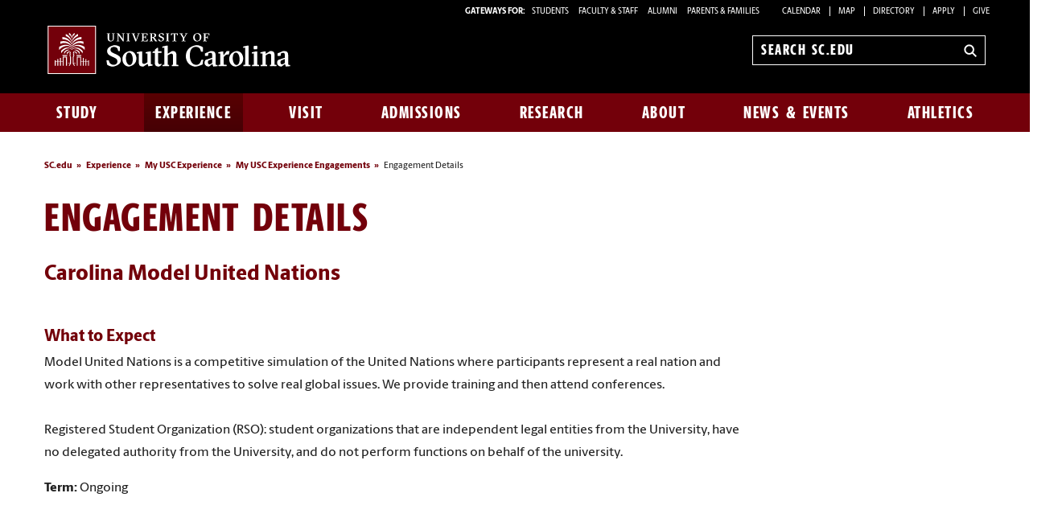

--- FILE ---
content_type: text/html; charset=UTF-8
request_url: https://www.sc.edu/experience/my-usc-experience/engagements/details.php?id=150&src=ciel
body_size: 8348
content:

			<!--[if lt IE 7]>      <html class="no-js lt-ie9 lt-ie8 lt-ie7"> <![endif]--><!--[if IE 7]>         <html class="no-js lt-ie9 lt-ie8"> <![endif]--><!--[if IE 8]>         <html class="no-js lt-ie9"> <![endif]--><!--[if gt IE 8]><!--><!DOCTYPE HTML><html class="no-js" lang="en"><!--<![endif]-->
   <head>
      <meta http-equiv="Content-Type" content="text/html; charset=UTF-8">
      <title>Engagement Details | University of South Carolina</title>
      <meta charset="utf-8">
      <meta http-equiv="X-UA-Compatible" content="IE=edge,chrome=1">
      	
      	
      <meta name="keywords" content="universities, colleges, University of South Carolina, USC, SC, UofSC,">
      	
      <meta name="description" content="">
      	
      <meta name="author" content="">
      	
      
      <meta name="viewport" content="width=device-width, initial-scale=1">
      <meta name="apple-mobile-web-app-capable" content="yes">
      <style>
	@font-face {
		font-family:'Berlingske Sans';
		src:	url('https://sc.edu/_global_resources/fonts/BerlingskeSans-Md.woff2') format('woff2'),
				url('https://sc.edu/_global_resources/fonts/BerlingskeSans-Md.woff') format('woff');
		font-weight: 500;
		font-style: normal;
		font-display: swap;
	}
	@font-face {
		font-family:'Berlingske Sans';
		src:	url('https://sc.edu/_global_resources/fonts/BerlingskeSans-XBd.woff2') format('woff2'),
				url('https://sc.edu/_global_resources/fonts/BerlingskeSans-XBd.woff') format('woff');
		font-weight: 800;
		font-style: normal;
		font-display: swap;
	}
	@font-face {
		font-family:'Berlingske Sans Extracondensed';
		src:	url('https://sc.edu/_global_resources/fonts/BerlingskeSansXCn-XBd.woff2') format('woff2'),
				url('https://sc.edu/_global_resources/fonts/BerlingskeSansXCn-XBd.woff') format('woff');
		font-weight: 800;
		font-style: normal;
		font-display: swap;
	}
	@font-face {
		font-family:'Berlingske Serif';
		src:    url('https://sc.edu/_global_resources/fonts/BerlingskeSerif-Bd.woff2') format('woff2'),
				url('https://sc.edu/_global_resources/fonts/BerlingskeSerif-Bd.woff') format('woff');
		font-weight: 700;
		font-display: swap;
	}
</style>
<link rel="preload" href="https://sc.edu/_global_resources/fonts/BerlingskeSansXCn-XBd.woff2" as="font" type="font/woff2" crossorigin="">
<link rel="preload" href="https://sc.edu/_global_resources/fonts/BerlingskeSans-XBd.woff2" as="font" type="font/woff2" crossorigin="">
<link rel="preload" href="https://sc.edu/_global_resources/fonts/BerlingskeSans-Md.woff2" as="font" type="font/woff2" crossorigin="">
<link rel="preload" href="https://sc.edu/_global_resources/fonts/BerlingskeSerif-Bd.woff2" as="font" type="font/woff2" crossorigin="">      <link rel="stylesheet" href="/_resources/css/foundation.min.css">
      <link rel="stylesheet" href="/_resources/css/style.css">
      <link rel="stylesheet" href="/_resources/css/jquery.fancybox.css"><!--[if lt IE 9]>
      <style type="text/css">
			.chromeFrameOverlayContent { z-index: 9999; }
		</style><![endif]--><script src="/_resources/js/libs/modernizr-2.6.2-respond-1.1.0.min.js"></script><script type="text/javascript" src="/_resources/js/direct-edit.js"></script>
      <meta name="facebook-domain-verification" content="e8dhf8dphkg2ejmqf2tj1lf4si9b5h" />
<!-- Meta Pixel Code -->
<script>
!function(f,b,e,v,n,t,s)
{if(f.fbq)return;n=f.fbq=function(){n.callMethod?
n.callMethod.apply(n,arguments):n.queue.push(arguments)};
if(!f._fbq)f._fbq=n;n.push=n;n.loaded=!0;n.version='2.0';
n.queue=[];t=b.createElement(e);t.async=!0;
t.src=v;s=b.getElementsByTagName(e)[0];
s.parentNode.insertBefore(t,s)}(window, document,'script',
'https://connect.facebook.net/en_US/fbevents.js');
fbq('init', '960184152198754');
fbq('track', 'PageView');
</script>
<noscript><img height="1" width="1" style="display:none"
src="https://www.facebook.com/tr?id=960184152198754&ev=PageView&noscript=1"
/></noscript>
<!-- End Meta Pixel Code -->
<!-- Admissions CRM Tracking Code -->
<script async="async" src="https://apply.sc.edu/ping"></script>
<!-- begin Admissions CBE code -->
<script>
(function(a,b,c,d,e,f,g) {
a[e] = a[e] || function() {(a[e].q = a[e].q || []).push(arguments)};f=b.createElement(c);
g=b.getElementsByTagName(c)[0];f.async=1;f.src=d+"/cbe/cbe.js";g.parentNode.insertBefore(f,g);
})(window,document,"script","https://cbe.capturehighered.net","_cbe");
 
_cbe("create","d54185b7");
_cbe("log","pageview");
</script>
<!-- end CBE code --><link rel="preconnect" href="https://www.googletagmanager.com">
<link rel="preconnect" href="https://siteimproveanalytics.com">
<link rel="preconnect" href="https://www.clarity.ms">
<script async src="https://www.googletagmanager.com/gtag/js?id=G-L3YTP5R48L"></script>
<!-- Google Tag Manager -->
<script>(function(w,d,s,l,i){w[l]=w[l]||[];w[l].push({'gtm.start':
new Date().getTime(),event:'gtm.js'});var f=d.getElementsByTagName(s)[0],
j=d.createElement(s),dl=l!='dataLayer'?'&l='+l:'';j.async=true;j.src=
'https://www.googletagmanager.com/gtm.js?id='+i+dl;f.parentNode.insertBefore(j,f);
})(window,document,'script','dataLayer','GTM-NJ732CJ');</script>
<!-- Google tag (gtag.js) -->
<script>
  window.dataLayer = window.dataLayer || [];
  function gtag(){dataLayer.push(arguments);}
  gtag('js', new Date());

  gtag('config', 'G-L3YTP5R48L');
</script>
<!-- begin SiteImprove Tracking code -->
<script type="text/javascript">
/*<![CDATA[*/
(function() {
var sz = document.createElement('script'); sz.type = 'text/javascript'; sz.async = true;
sz.src = '//siteimproveanalytics.com/js/siteanalyze_66356667.js';
var s = document.getElementsByTagName('script')[0]; s.parentNode.insertBefore(sz, s);
})();
/*]]>*/
</script>
<!-- end SiteImprove Tracking code -->
<!-- Microsoft Clarity -->
<script type="text/javascript">
    (function(c,l,a,r,i,t,y){
        c[a]=c[a]||function(){(c[a].q=c[a].q||[]).push(arguments)};
        t=l.createElement(r);t.async=1;t.src="https://www.clarity.ms/tag/"+i;
        y=l.getElementsByTagName(r)[0];y.parentNode.insertBefore(t,y);
    })(window, document, "clarity", "script", "ia4g50cey0");
</script><script>
			OUC = typeof OUC === "undefined" ? {} : OUC;
     		OUC.dirname = typeof OUC.dirname === "undefined" ? "/experience/my-usc-experience/engagements" : OUC.dirname;
		</script><meta property="og:site_name" content="University of South Carolina">
      <meta property="og:title" content="Engagement Details">
      <meta property="og:description" content="The University of South Carolina is a globally recognized, high-impact research university located in Columbia, South Carolina.">
      <meta property="og:url" content="https://www.sc.edu/experience/my-usc-experience/engagements/details.php">
      <meta property="og:image" content="https://www.sc.edu/imgs/social_cards/social_south_carolina.jpg">
      <meta name="twitter:card" content="summary_large_image">
      <meta property="fb:app_id" content="41091071801">
      <meta name="twitter:site" content="@UofSC">
   </head>
   <body><!-- Google Tag Manager (noscript) -->
<noscript><iframe src="https://www.googletagmanager.com/ns.html?id=GTM-NJ732CJ"
height="0" width="0" style="display:none;visibility:hidden"></iframe></noscript><a id="skiptocontent" href="#main-content">Skip to Content</a><div id="main-wrapper">         <header class="banner" role="banner">
            <div class="row hide-for-medium">
               <div class="column small-6 mobile-head"><a href="https://www.sc.edu" class="logo">University of South Carolina Home</a></div>
               <div class="column small-6">
                  <div class="banner-icons"><button type="button" class="search-btn-mobile">Search University of South Carolina</button><button type="button" class="menu-btn-mobile">University of South Carolina Navigation</button></div>
               </div>
            </div>
            <form method="get" action="/search" id="search" role="search" class="hide-for-medium">
	<div class="search-wrapper">
		<input value="013416120310277204335:wk85hzl5qdq" name="cx" type="hidden">
		<label for="search-mobile" class="visuallyhidden">Search sc.edu</label>
		<input class="search-input" id="search-mobile" name="q" type="text" placeholder="Search sc.edu" />
		<input value="GO" type="submit" class="submit">
	</div>
</form>
            <nav class="row hide-for-small main-nav" role="navigation">
               <div class="column grid_12 main-nav_top"><a href="https://sc.edu" class="main-logo">
	<img src="/_global_resources/img/usc_logo_horizontal_rgb_g_rev.svg" alt="University of South Carolina Home">
</a><div class="banner-toolbox"><strong>Gateways For: </strong>
<ul class="banner-tools">
<li><a href="https://www.sc.edu/students/">STUDENTS </a></li>
<li><a href="https://www.sc.edu/facultystaff/">FACULTY &amp; STAFF</a></li>
<li><a href="https://www.sc.edu/alumni/">ALUMNI</a></li>
<li><a href="https://www.sc.edu/parents/index.php">PARENTS &amp; FAMILIES</a></li>
<li><a href="https://www.sc.edu/calendar/uofsc/">Calendar</a></li>
<li><a href="https://www.sc.edu/visit/map/">Map</a></li>
<li><a href="https://www.sc.edu/about/directory/">Directory</a></li>
<li><a href="https://www.sc.edu/admissions-at-sc/applications/index.php">Apply</a></li>
<li><a href="https://www.sc.edu/giving/index.php">Give</a></li>
</ul>
</div><form method="get" action="/search/" id="search-desktop" role="search">
	<input value="013416120310277204335:wk85hzl5qdq" name="cx" type="hidden">
	<label for="search-dt" class="visuallyhidden">Search sc.edu</label>
	<input class="search-input" id="search-dt" name="q" type="text" placeholder="Search sc.edu">
	<input value="GO" type="submit" class="submit" title="sc.edu Search">
	<svg class="icon" viewBox="0 0 24 24" aria-hidden="true"><title>Search</title><g stroke-linecap="square" stroke-linejoin="miter" stroke-width="3" stroke="currentColor" fill="none" stroke-miterlimit="10"><line x1="22" y1="22" x2="15.656" y2="15.656"></line><circle cx="10" cy="10" r="8"></circle></g></svg>
</form></div>
               <div class="column grid_12 main-nav_bottom"><ul class="nav-links"><li class="main-nav-link"><a href="/study/index.php">Study</a><div class="flyout"><ol><li><a href="/study/index.php">Study at South Carolina</a></li><li><a href="/study/majors_and_degrees/index.php">Majors and Degrees at South Carolina</a></li><li><a href="/study/undergraduate-education/index.php">Undergraduate Education</a></li><li><a href="/study/graduate-education/index.php">Graduate Education</a></li><li><a href="/study/online-education/index.php">Online Education</a></li><li><a href="/study/colleges_schools/index.php">Colleges and Schools</a></li><li><a href="/study/libraries_and_collections/index.php">Libraries and Collections</a></li><li><a href="/study/continuing-education/index.php">Continuing Education</a></li></ol></div></li><li class="main-nav-link"><a href="/experience/index.php">Experience</a><div class="flyout"><ol><li><a href="/experience/index.php">Experience South Carolina</a></li><li><a class="ou-no-subnav" title="Living Here" href="https://www.sc.edu/experience/living-here/index.php">Living Here</a></li><li><a href="/experience/dining/index.php">Dining</a></li><li><a href="/experience/clubs-organizations/index.php">Clubs and Organizations</a></li><li><a href="/experience/sports-outdoors/index.php">Sports and Outdoors</a></li><li><a href="/experience/arts-entertainment/index.php">Arts and Entertainment</a></li><li><a href="/experience/inclusive-excellence/index.php">Inclusive Excellence</a></li><li><a href="/experience/university-101/index.php">University 101</a></li><li><a href="/experience/my-usc-experience/index.php">My USC Experience</a></li><li><a href="/experience/academic-support/index.php">Academic Support</a></li><li><a href="/experience/career-prep/index.php">Career Prep</a></li><li><a href="/experience/study-abroad/index.php">Study Abroad</a></li></ol></div></li><li class="main-nav-link"><a href="/visit/index.php">Visit</a><div class="flyout"><ol><li><a href="/visit/index.php">Visit Campus</a></li><li><a href="/visit/individual-visits/index.php">Individual Visits</a></li><li><a href="/visit/group-visits/index.php">Group Visits</a></li><li><a href="/visit/self-guided-visits/index.php">Self-Guided Visits</a></li><li><a href="/visit/virtual-tour/index.php">Virtual Tour</a></li><li><a href="/visit/explore-columbia/index.php">Explore Columbia</a></li><li><a class="ou-no-subnav" href="/visit/map/index.php">Campus Map</a></li></ol></div></li><li class="main-nav-link"><a href="/admissions-at-sc/index.php">Admissions</a><div class="flyout"><ol><li><a href="/admissions-at-sc/index.php">Admissions at South Carolina</a></li><li><a class="ou-no-subnav" title="Apply for Undergraduate Admission" href="/admissions-at-sc/undergraduate-admissions/index.php">Undergraduate Admissions</a></li><li><a class="ou-no-subnav" title="Apply to Graduate School" href="/admissions-at-sc/graduate-school-admissions/index.php">Graduate School Admissions</a></li><li><a href="/admissions-at-sc/applications/index.php">University Applications</a></li><li><a class="ou-no-subnav" title="Cost, Tuition and Financial Aid" href="/admissions-at-sc/tuition-aid/index.php">Tuition and Aid</a></li></ol></div></li><li class="main-nav-link"><a href="/research/index.php">Research</a><div class="flyout"><ol><li><a href="/research/index.php">Research at South Carolina</a></li><li><a href="/research/research-opportunities/index.php">Research Opportunities</a></li><li><a href="/research/breakthrough-research/index.php">Breakthrough Research</a></li><li><a class="ou-no-subnav" title="Business Partnership Opportunities" href="/research/partnership-opportunities/index.php">Partnership Opportunities</a></li></ol></div></li><li class="main-nav-link"><a href="/about/index.php">About</a><div class="flyout"><ol><li><a href="/about/index.php">About South Carolina</a></li><li><a title="South Carolina at a Glance" href="https://www.sc.edu/about/south-carolina-at-a-glance/index.php">South Carolina at a Glance</a></li><li><a href="/about/our_leadership/index.php">Our Leadership</a></li><li><a title="Offices and Divisions" href="/about/offices_and_divisions/index.php">Offices and Divisions</a></li><li><a href="/about/signature_events/index.php">Signature Events</a></li><li><a class="ou-no-subnav" href="/about/our_history/index.php">Our History</a></li><li><a class="ou-no-subnav" title="Directory Search" href="/about/directory/index.php">Directory Search</a></li><li><a href="/about/employment/index.php">Employment</a></li></ol></div></li><li class="main-nav-link"><a href="/uofsc/index.php">News &amp; Events</a><div class="flyout"><ol><li><a href="/uofsc/index.php">USC News &amp; Events</a></li><li><a href="/uofsc/stories-topics-listing-page.php">Recent Stories</a></li><li><a href="/uofsc/in_the_news/index.php">In the News</a></li><li><a href="/uofsc/inside_carolina/index.php">Inside Carolina</a></li><li><a href="/uofsc/carolinian/index.php">Carolinian</a></li><li><a href="https://www.sc.edu/calendar/uofsc/index.php">University Events</a></li></ol></div></li><li class="main-nav-link"><a href="/athletics/index.php">Athletics</a></li></ul>
</div>
            </nav>
         </header>
         <div id="sidr" class="hide-for-medium" style="display:none;">
            <div class="sidr-inner">
               <nav class="mobile-nav"><ul><li><a href="/study/index.php">Study</a><button class="plus" aria-expanded="false" aria-label="expand section"></button><ul class="level-two"><li><a href="/study/index.php">Study at South Carolina</a></li><li><a href="/study/majors_and_degrees/index.php">Majors and Degrees at South Carolina</a></li><li><a href="/study/undergraduate-education/index.php">Undergraduate Education</a></li><li><a href="/study/graduate-education/index.php">Graduate Education</a></li><li><a href="/study/online-education/index.php">Online Education</a></li><li><a href="/study/colleges_schools/index.php">Colleges and Schools</a><button class="plus" aria-expanded="false" aria-label="expand section"></button><ul class="level-three"><li><a href="/study/colleges_schools/arts_sciences_at_a_glance/index.php">College of Arts and Sciences</a></li><li><a href="/study/colleges_schools/moore_school_of_business_at_a_glance/index.php">Darla Moore School of Business</a></li><li><a href="/study/colleges_schools/education_at_a_glance/index.php">College of Education</a></li><li><a href="/study/colleges_schools/engineering_and_computing_at_a_glance/index.php">College of Engineering and Computing</a></li><li><a href="/study/colleges_schools/graduate_school_at_a_glance/index.php">The Graduate School</a></li><li><a href="/study/colleges_schools/hrsm_at_a_glance/index.php">College of Hospitality, Retail and Sport Management</a></li><li><a href="/study/colleges_schools/law_at_a_glance/index.php">Joseph F. Rice School of Law</a></li><li><a href="/study/colleges_schools/cic_at_a_glance/index.php">College of Information and Communications</a></li><li><a href="/study/colleges_schools/medicine_columbia_at_a_glance/index.php">School of Medicine Columbia</a></li><li><a href="/study/colleges_schools/medicine_greenville_at_a_glance/index.php">School of Medicine Greenville</a></li><li><a href="/study/colleges_schools/music_at_a_glance/index.php">School of Music</a></li><li><a href="/study/colleges_schools/nursing_at_a_glance/index.php">College of Nursing</a></li><li><a href="/study/colleges_schools/pharmacy_at_a_glance/index.php">College of Pharmacy</a></li><li><a href="/study/colleges_schools/public_health_at_a_glance/index.php">Arnold School of Public Health</a></li><li><a href="/study/colleges_schools/social_work_at_a_glance/index.php">College of Social Work</a></li><li><a href="/study/colleges_schools/honors_college_at_a_glance/index.php">South Carolina Honors College</a></li></ul></li><li><a href="/study/libraries_and_collections/index.php">Libraries and Collections</a><button class="plus" aria-expanded="false" aria-label="expand section"></button><ul class="level-three"><li><a title="Thomas Cooper Library" href="http://library.sc.edu/">Thomas Cooper Library</a></li><li><a title="Digital Collections" href="http://library.sc.edu/digital/index.php">Digital Collections</a></li><li><a title="Educational Film Collection" href="http://library.sc.edu/business/index.html">Educational Film Collection</a></li><li><a title="Elliot White Springs Business Library" href="http://library.sc.edu/business/index.html">Elliot White Springs Business Library</a></li><li><a title="Karesh Law Library" href="http://www.law.sc.edu/library/">Karesh Law Library</a></li><li><a title="Library Annex and Conservation Facility" href="http://library.sc.edu/p/Annex">Library Annex and Conservation Facility</a></li><li><a title="Music Library" href="http://library.sc.edu/music/">Music Library</a></li><li><a title="Moving Images Research Collections" href="http://library.sc.edu/mirc/">Moving Images Research Collections</a></li><li><a title="Irvin Department of Rare Books and Special Collections" href="http://library.sc.edu/spcoll/rarebook.html">Irvin Department of Rare Books and Special Collections</a></li><li><a title="School of Medicine Library" href="http://uscm.med.sc.edu">School of Medicine Library</a></li><li><a title="South Carolina Political Collections" href="http://library.sc.edu/p/Collections/SCPC" target="_blank">South Carolina Political Collections</a></li><li><a title="South Caroliniana Library" href="http://library.sc.edu/socar/index.html">South Caroliniana Library</a></li></ul></li><li><a href="/study/continuing-education/index.php">Continuing Education</a></li></ul></li><li><a href="/experience/index.php">Experience</a><button class="plus" aria-expanded="false" aria-label="expand section"></button><ul class="level-two"><li><a href="/experience/index.php">Experience South Carolina</a></li><li><a class="ou-no-subnav" title="Living Here" href="https://www.sc.edu/experience/living-here/index.php">Living Here</a></li><li><a href="/experience/dining/index.php">Dining</a></li><li><a href="/experience/clubs-organizations/index.php">Clubs and Organizations</a></li><li><a href="/experience/sports-outdoors/index.php">Sports and Outdoors</a></li><li><a href="/experience/arts-entertainment/index.php">Arts and Entertainment</a></li><li><a href="/experience/inclusive-excellence/index.php">Inclusive Excellence</a></li><li><a href="/experience/university-101/index.php">University 101</a></li><li><a href="/experience/my-usc-experience/index.php">My USC Experience</a><button class="plus" aria-expanded="false" aria-label="expand section"></button><ul class="level-three"><li><a href="/experience/my-usc-experience/engagements/index.php">My USC Experience Engagements</a></li></ul></li><li><a href="/experience/academic-support/index.php">Academic Support</a></li><li><a href="/experience/career-prep/index.php">Career Prep</a></li><li><a href="/experience/study-abroad/index.php">Study Abroad</a></li></ul></li><li><a href="/visit/index.php">Visit</a><button class="plus" aria-expanded="false" aria-label="expand section"></button><ul class="level-two"><li><a href="/visit/index.php">Visit Campus</a></li><li><a href="/visit/individual-visits/index.php">Individual Visits</a><button class="plus" aria-expanded="false" aria-label="expand section"></button><ul class="level-three"><li><a href="/visit/individual-visits/tour-tips/index.php">Tour Tips</a></li><li><a href="/visit/individual-visits/guest_accessibility/index.php">Guest Accessibility Services</a></li></ul></li><li><a href="/visit/group-visits/index.php">Group Visits</a></li><li><a href="/visit/self-guided-visits/index.php">Self-Guided Visits</a></li><li><a href="/visit/virtual-tour/index.php">Virtual Tour</a></li><li><a href="/visit/explore-columbia/index.php">Explore Columbia</a></li><li><a class="ou-no-subnav" href="/visit/map/index.php">Campus Map</a></li></ul></li><li><a href="/admissions-at-sc/index.php">Admissions</a><button class="plus" aria-expanded="false" aria-label="expand section"></button><ul class="level-two"><li><a href="/admissions-at-sc/index.php">Admissions at South Carolina</a></li><li><a class="ou-no-subnav" title="Apply for Undergraduate Admission" href="/admissions-at-sc/undergraduate-admissions/index.php">Undergraduate Admissions</a></li><li><a class="ou-no-subnav" title="Apply to Graduate School" href="/admissions-at-sc/graduate-school-admissions/index.php">Graduate School Admissions</a></li><li><a href="/admissions-at-sc/applications/index.php">University Applications</a></li><li><a class="ou-no-subnav" title="Cost, Tuition and Financial Aid" href="/admissions-at-sc/tuition-aid/index.php">Tuition and Aid</a></li></ul></li><li><a href="/research/index.php">Research</a><button class="plus" aria-expanded="false" aria-label="expand section"></button><ul class="level-two"><li><a href="/research/index.php">Research at South Carolina</a></li><li><a href="/research/research-opportunities/index.php">Research Opportunities</a></li><li><a href="/research/breakthrough-research/index.php">Breakthrough Research</a><button class="plus" aria-expanded="false" aria-label="expand section"></button><ul class="level-three"><li><a href="/research/breakthrough-research/index.php">Breakthrough Research</a></li></ul></li><li><a class="ou-no-subnav" title="Business Partnership Opportunities" href="/research/partnership-opportunities/index.php">Partnership Opportunities</a></li></ul></li><li><a href="/about/index.php">About</a><button class="plus" aria-expanded="false" aria-label="expand section"></button><ul class="level-two"><li><a href="/about/index.php">About South Carolina</a></li><li><a title="South Carolina at a Glance" href="https://www.sc.edu/about/south-carolina-at-a-glance/index.php">South Carolina at a Glance</a></li><li><a href="/about/our_leadership/index.php">Our Leadership</a><button class="plus" aria-expanded="false" aria-label="expand section"></button><ul class="level-three"><li><a href="/about/our_leadership/president/index.php">University President</a><button class="plus" aria-expanded="false" aria-label="expand section"></button><ul class="level-four"><li><a href="/about/our_leadership/president/request_for_remarks/index.php">Request for Remarks</a></li><li><a href="/about/our_leadership/president/presidential-communications/index.php">Presidential Communications</a><button class="plus" aria-expanded="false" aria-label="expand section"></button><ul class="level-five"><li><a href="/about/our_leadership/president/presidential-communications/2022-07-13_a_new_beginning.php">A New Beginning</a></li></ul></li><li><a href="/about/our_leadership/president/holiday-card-contest/index.php">2022 Holiday Card Design Contest</a></li><li><a href="https://www.sc.edu/about/our_leadership/president/investiture/index.php">Presidential Investiture</a></li></ul></li><li><a class="ou-no-subnav" title="University Officials" href="/about/our_leadership/university_officials/index.php">University Officials</a></li></ul></li><li><a title="Offices and Divisions" href="/about/offices_and_divisions/index.php">Offices and Divisions</a></li><li><a href="/about/signature_events/index.php">Signature Events</a><button class="plus" aria-expanded="false" aria-label="expand section"></button><ul class="level-three"><li><a href="/about/signature_events/carolina_welcome/index.php">Carolina Welcome</a></li><li><a href="/about/signature_events/state_of_the_university/index.php">State of the University</a><button class="plus" aria-expanded="false" aria-label="expand section"></button><ul class="level-four"><li><a href="http://www.sc.edu/about/annual_events/state_of_the_university/2016_speech/index.php">Prepared Remarks</a></li><li><a href="http://www.sc.edu/about/annual_events/state_of_the_university/2016_prepared_remarks.php">Prepared Remarks</a></li></ul></li><li><a href="/about/signature_events/family_weekend/index.php">Family Weekend</a></li><li><a href="/about/signature_events/homecoming/index.php">USC Homecoming</a></li><li><a href="/about/signature_events/imagine-carolina/index.php">Imagine Carolina</a></li><li><a href="/about/offices_and_divisions/access_and_opportunity/inclusive_excellence_programs/mlk_celebration/index.php">MLK Celebration</a></li><li><a href="/about/signature_events/awards_day/index.php">Awards Day</a><button class="plus" aria-expanded="false" aria-label="expand section"></button><ul class="level-four"><li><a href="/about/signature_events/awards_day/award_recipients.php">Awards Day Recipients</a></li></ul></li><li><a href="/about/signature_events/commencement/index.php">Commencement</a></li></ul></li><li><a class="ou-no-subnav" href="/about/our_history/index.php">Our History</a></li><li><a class="ou-no-subnav" title="Directory Search" href="/about/directory/index.php">Directory Search</a></li><li><a href="/about/employment/index.php">Employment</a><button class="plus" aria-expanded="false" aria-label="expand section"></button><ul class="level-three"><li><a href="/about/employment/student-employment/index.php">Student Employment</a></li></ul></li></ul></li><li><a href="/uofsc/index.php">News &amp; Events</a><button class="plus" aria-expanded="false" aria-label="expand section"></button><ul class="level-two"><li><a href="/uofsc/index.php">USC News &amp; Events</a></li><li><a href="/uofsc/stories-topics-listing-page.php">Recent Stories</a></li><li><a href="/uofsc/in_the_news/index.php">In the News</a></li><li><a href="/uofsc/inside_carolina/index.php">Inside Carolina</a><button class="plus" aria-expanded="false" aria-label="expand section"></button><ul class="level-three"><li><a href="https://www.sc.edu/uofsc_archive/inside_carolina/subscription_confirmation.php">Subscription Confirmation</a></li></ul></li><li><a href="/uofsc/carolinian/index.php">Carolinian</a></li><li><a href="https://www.sc.edu/calendar/uofsc/index.php">University Events</a></li></ul></li><li><a class="ou-no-subnav" href="/athletics/index.php">Athletics</a></li></ul>
<h1 class="menu-header">Tools &amp; Resources</h1>
<ol class="menu-list">
<li><a href="https://www.sc.edu/calendar/uofsc/index.php">Calendar</a></li>
<li><a href="https://www.sc.edu/visit/map/">Map</a></li>
<li><a href="https://www.sc.edu/about/directory/">Directory</a></li>
<li><a href="https://www.sc.edu/admissions-at-sc/applications/index.php">Apply</a></li>
<li><a onclick="_gaq.push(['_trackEvent', 'Give', 'Give Link', 'Clicked Link', 20, false]);" href="https://www.sc.edu/giving/index.php">Give</a></li>
<li><a onclick="_gaq.push(['_trackEvent', 'Gateway', 'Student Visit', 'Clicked',20, false]);" href="https://www.sc.edu/students/">Student Gateway</a></li>
<li><a onclick="_gaq.push(['_trackEvent', 'Gateway', 'Faculty Staff Visit', 'Clicked',20, false]);" href="https://www.sc.edu/facultystaff/">Faculty &amp; Staff Gateway</a></li>
<li><a onclick="_gaq.push(['_trackEvent', 'Gateway', 'Parents Visit', 'Clicked',20, false]);" href="https://www.sc.edu/parents/index.php">Parents &amp; Families Gateway</a></li>
<li><a onclick="_gaq.push(['_trackEvent', 'Gateway', 'Alumni Visit', 'Clicked',20, false]);" href="https://www.sc.edu/alumni/">Alumni Gateway</a></li>
</ol>
</nav>
            </div>
         </div>
         

         <div role="main" class="row content" id="main-content">
            <div class="column grid_12">
               <div id="breadCrumb" class="breadCrumb hide-for-small">
                  <ul>
                     <li><a href="/" onclick="_gaq.push(['_trackEvent', ‘Breadcrumbs', ‘Breadcrumb Link', 'Clicked Link', 20, false]);">SC.edu</a></li>
                     <li><a href="/experience/" onclick="_gaq.push(['_trackEvent', ‘Breadcrumbs', ‘Breadcrumb Link', 'Clicked Link', 20, false]);">Experience</a></li>
                     <li><a href="/experience/my-usc-experience/" onclick="_gaq.push(['_trackEvent', ‘Breadcrumbs', ‘Breadcrumb Link', 'Clicked Link', 20, false]);">My USC Experience</a></li>
                     <li><a href="/experience/my-usc-experience/engagements/" onclick="_gaq.push(['_trackEvent', ‘Breadcrumbs', ‘Breadcrumb Link', 'Clicked Link', 20, false]);">My USC Experience Engagements</a></li>
                     <li>Engagement Details</li>
                  </ul>
               </div>
               <h1>Engagement Details</h1>
               <div class="row">
                  <div class="column grid_9">
                     				
                     
                             <h2>Carolina Model United Nations</h2>
        <p>&nbsp;</p>
        <h3>What to Expect</h3>
        <p>Model United Nations is a competitive simulation of the United Nations where participants represent a real nation and work with other representatives to solve real global issues. We provide training and then attend conferences.<br><br>Registered Student Organization (RSO): student organizations that are independent legal entities from the University, have no delegated authority from the University, and do not perform functions on behalf of the university.</p>
        
                
        <p><strong>Term:</strong> Ongoing</p>
        
                
        <p>&nbsp;</p>
        
                             
                     
        <p>&nbsp;</p>
               
                    <h3><strong>Additional Information</strong></h3>
                     
            <p><a href="https://garnetgate.sa.sc.edu/organization/modelun">More Information</a></p>
                             
                     				
                     			</div>
                  <div class="column grid_3"></div>
               </div>
            </div>
         </div>
         <footer id="logo-footer" role="contentinfo">
	<nav aria-label="footer">
		<div id="sitemap">
			<div class="row">
				<div class="column grid_12">
					<div class="row">
						<div class="column grid_6">
							<a href="https://sc.edu/" class="logo" title="University of South Carolina">
								<img src="https://assets.sc.edu/_global_resources/img/usc_logo_horizontal_rgb_k_rev.svg" alt="University of South Carolina Home">
							</a>
						</div>
						<div class="column grid_6 uofsc-social">
							<!-- <h2 class="">#UofSC</h2> -->
							<ul class="uofsc-social_list">
								<li><a href="https://www.facebook.com/uofsc" target="_blank" aria-labelledby="social-facebook" rel="noopener">
									<svg xmlns="http://www.w3.org/2000/svg" viewBox="0 0 30 30" class="uofsc-social_icon icon" role="img"><title id="social-facebook">USC Facebook</title><path class="cls-1" d="M15,1A14,14,0,1,1,1,15,14,14,0,0,1,15,1m0-1A15,15,0,1,0,30,15,15,15,0,0,0,15,0Z"/><path class="cls-1" d="M13.1,29.48V19.15H9.35V14.87H13.1V11.61c0-3.7,2.21-5.75,5.59-5.75A22.61,22.61,0,0,1,22,6.15V9.79H20.14a2.14,2.14,0,0,0-2.42,2.31v2.77h4.11l-.66,4.28H17.72V29.48Z"/></svg>
								</a></li>
								<li><a href="https://www.instagram.com/uofsc/?hl=en" target="_blank" aria-labelledby="social-instagram" rel="noopener">
									<svg xmlns="http://www.w3.org/2000/svg" viewBox="0 0 30 30" class="uofsc-social_icon icon" role="img"><title id="social-instagram">USC Instagram</title><path class="cls-1" d="M15,1A14,14,0,1,1,1,15,14,14,0,0,1,15,1m0-1A15,15,0,1,0,30,15,15,15,0,0,0,15,0Z"/><path class="cls-1" d="M15,6c-2.44,0-2.75,0-3.71.06a6.66,6.66,0,0,0-2.19.41,4.42,4.42,0,0,0-1.59,1,4.37,4.37,0,0,0-1,1.6,6.78,6.78,0,0,0-.42,2.18c0,1,0,1.27,0,3.71s0,2.75,0,3.71a6.78,6.78,0,0,0,.42,2.18,4.37,4.37,0,0,0,1,1.6,4.42,4.42,0,0,0,1.59,1,6.9,6.9,0,0,0,2.19.42c1,0,1.27.05,3.71.05s2.75,0,3.71-.05a6.78,6.78,0,0,0,2.18-.42,4.6,4.6,0,0,0,2.64-2.64A6.78,6.78,0,0,0,24,18.71c0-1,.05-1.27.05-3.71s0-2.75-.05-3.71a6.78,6.78,0,0,0-.42-2.18,4.6,4.6,0,0,0-2.64-2.64,6.54,6.54,0,0,0-2.18-.41C17.75,6,17.44,6,15,6m0,1.62c2.4,0,2.69,0,3.64,0A5.41,5.41,0,0,1,20.31,8,3.08,3.08,0,0,1,22,9.69a5.12,5.12,0,0,1,.31,1.67c0,1,.05,1.24.05,3.64s0,2.69-.05,3.64A5.12,5.12,0,0,1,22,20.31,3.08,3.08,0,0,1,20.31,22a5.12,5.12,0,0,1-1.67.31c-.95,0-1.24.05-3.64.05s-2.69,0-3.64-.05A5.12,5.12,0,0,1,9.69,22,3.08,3.08,0,0,1,8,20.31a5.12,5.12,0,0,1-.31-1.67c0-.95,0-1.24,0-3.64s0-2.69,0-3.64A5.12,5.12,0,0,1,8,9.69,3.08,3.08,0,0,1,9.69,8a5.41,5.41,0,0,1,1.67-.31c1,0,1.24,0,3.64,0"/><path class="cls-1" d="M15,18a3,3,0,1,1,3-3,3,3,0,0,1-3,3m0-7.62A4.62,4.62,0,1,0,19.62,15,4.62,4.62,0,0,0,15,10.38"/><path class="cls-1" d="M20.88,10.2A1.08,1.08,0,1,1,19.8,9.12a1.08,1.08,0,0,1,1.08,1.08"/></svg>
								</a></li>
								<li><a href="https://x.com/uofsc" target="_blank" aria-labelledby="social-x" rel="noopener">
<!-- 									<svg xmlns="http://www.w3.org/2000/svg" viewBox="0 0 30 30" class="uofsc-social_icon icon" role="img"><title id="social-x">USC Twitter</title><path class="cls-1" d="M15,1A14,14,0,1,1,1,15,14,14,0,0,1,15,1m0-1A15,15,0,1,0,30,15,15,15,0,0,0,15,0Z"/><path class="cls-1" d="M21.87,11.85c0,.15,0,.31,0,.47,0,4.86-3.45,10.46-9.77,10.46a9.19,9.19,0,0,1-5.26-1.65,5.56,5.56,0,0,0,.82.05,6.56,6.56,0,0,0,4.26-1.57,3.48,3.48,0,0,1-3.21-2.56,2.81,2.81,0,0,0,.65.07,3,3,0,0,0,.9-.13,3.62,3.62,0,0,1-2.75-3.6v-.05a3.2,3.2,0,0,0,1.56.46,3.74,3.74,0,0,1-1.53-3.06A3.93,3.93,0,0,1,8,8.89a9.54,9.54,0,0,0,7.08,3.84,3.86,3.86,0,0,1-.09-.84,3.56,3.56,0,0,1,3.43-3.67,3.32,3.32,0,0,1,2.51,1.16,6.73,6.73,0,0,0,2.18-.89,3.67,3.67,0,0,1-1.51,2,6.6,6.6,0,0,0,2-.58,7.28,7.28,0,0,1-1.71,1.91"/></svg> -->
									<svg xmlns="http://www.w3.org/2000/svg" viewBox="0 0 30 30" class="uofsc-social_icon icon">
  <title id="social-x">USC X</title>
  <path class="cls-1" d="M15,1A14,14,0,1,1,1,15,14,14,0,0,1,15,1m0-1A15,15,0,1,0,30,15,15,15,0,0,0,15,0Z"></path>
  <g transform="translate(5, 5) scale(0.825)">
    <path d="M8 2H1L9.26086 13.0145L1.44995 21.9999H4.09998L10.4883 14.651L16 22H23L14.3917 10.5223L21.8001 2H19.1501L13.1643 8.88578L8 2ZM17 20L5 4H7L19 20H17Z"></path>
  </g>
</svg>
								</a></li>
							</ul>
						</div>
					</div>
				</div>
			</div>
			<div class="row footer-links">
				<div class="column grid_6">
					<div class="row">
						<h2>Colleges &amp; Schools</h2>
						<div class="footer-links_flex mod-first">
							<div class="column grid_2 links">
								<ul>
									<li><a href="https://www.sc.edu/study/colleges_schools/artsandsciences/index.php">Arts and Sciences</a></li>
									<li><a href="https://www.sc.edu/study/colleges_schools/moore/index.php">Business</a></li>
									<li><a href="https://www.sc.edu/study/colleges_schools/education/index.php">Education</a></li>
									<li><a href="https://www.sc.edu/study/colleges_schools/engineering_and_computing/index.php">Engineering and Computing</a></li>
									<li><a href="https://www.sc.edu/study/colleges_schools/graduate_school/index.php">The Graduate School</a></li>
									<li><a href="https://www.sc.edu/study/colleges_schools/hrsm/index.php">Hospitality, Retail and Sport Management</a></li>
								</ul>
							</div>
							<div class="column grid_2 links">
								<ul>
									<li><a href="https://www.sc.edu/study/colleges_schools/cic/index.php">Information and Communications</a></li>
									<li><a href="https://www.sc.edu/study/colleges_schools/law/index.php">Law</a></li>
									<li><a href="https://www.sc.edu/study/colleges_schools/medicine/index.php">Medicine (Columbia)</a></li>
									<li><a href="https://www.sc.edu/study/colleges_schools/medicine_greenville/index.php">Medicine (Greenville)</a></li>
									<li><a href="https://www.sc.edu/study/colleges_schools/music/index.php">Music</a></li>
									<li><a href="https://www.sc.edu/study/colleges_schools/nursing/index.php">Nursing</a></li>
								</ul>
							</div>
							<div class="column grid_2 links">
								<ul>
									<li><a href="https://www.sc.edu/study/colleges_schools/pharmacy/index.php">Pharmacy</a></li>
									<li><a href="https://www.sc.edu/study/colleges_schools/public_health/index.php">Public Health</a></li>
									<li><a href="https://www.sc.edu/study/colleges_schools/socialwork/index.php">Social Work</a></li>
									<li><a href="https://www.sc.edu/study/colleges_schools/honors_college/index.php">South Carolina Honors College</a></li>
									<li><a href="https://www.sc.edu/about/system_and_campuses/palmetto_college/index.php">Palmetto College</a></li>
								</ul>
							</div>
						</div>
					</div>
				</div>

				<div class="column grid_4">
					<h2>Offices &amp; Divisions</h2>
					<div class="row">
						<div class="footer-links_flex">
							<div class="column grid_2 small-6 links">
								<ul>
									<li><a href="https://www.sc.edu/about/employment/index.php">Employment</a></li>
									<li><a href="https://www.sc.edu/about/offices_and_divisions/undergraduate_admissions/index.php">Undergraduate Admissions</a></li>
									<li><a href="https://www.sc.edu/about/offices_and_divisions/financial_aid/index.php">Financial Aid and Scholarships</a></li>
									<li><a href="https://www.sc.edu/about/offices_and_divisions/bursar/index.php">Bursar (fee payment)</a></li>
									<li><a href="https://www.sc.edu/about/offices_and_divisions/veterans_and_military_services/index.php">Veterans and Military Services</a></li>
									<li><a href="https://www.sc.edu/about/offices_and_divisions/student_disability_resource_center/index.php">Disability Resources</a></li>
								</ul>
							</div>
							<div class="column grid_2 small-6 links">
								<ul>
									<li><a href="https://www.sc.edu/about/offices_and_divisions/access_and_opportunity/index.php">Access and Opportunity</a></li>
									<li><a href="https://www.sc.edu/about/offices_and_divisions/human_resources/index.php">Human Resources</a></li>
									<li><a href="https://www.sc.edu/about/offices_and_divisions/law_enforcement_and_safety/index.php">Law Enforcement and Safety</a></li>
									<li><a href="https://www.sc.edu/about/offices_and_divisions/university_libraries/index.php">University Libraries</a></li>
									<li><a href="https://www.sc.edu/about/offices_and_divisions/">All Offices and Divisions</a></li>
								</ul>
							</div>
						</div>
					</div>
				</div>

				<div class="column grid_2 links">
					<h2>Tools</h2>
					<ul>
						<li><a href="https://www.sc.edu/about/offices_and_divisions/law_enforcement_and_safety/carolina-alert/index.php">Carolina Alert</a></li>
						<li><a href="https://outlook.com/email.sc.edu" target="_blank" rel="noopener">Campus Email</a></li>
						<li><a href="https://my.sc.edu">my.sc.edu</a></li>
						<li><a href="https://blackboard.sc.edu">Blackboard</a></li>
						<li><a href="https://www.sc.edu/safety/index.php">Campus Safety and Wellness</a></li>
						<li><a href="https://finance.ps.sc.edu">PeopleSoft Finance</a></li>
					</ul>
				</div>
			</div>
		</div>
		<div class="site-info-wrapper">
			<div class="row site-info">
				<div class="column grid_12">
					<small class="copyright">
						<span id="directedit">&copy;</span>
						<a href="https://www.sc.edu/about/notices/">University of South Carolina</a>	
						<a href="https://www.sc.edu/about/notices/privacy/"><span>Privacy</span></a>
						<a href="https://www.sc.edu/about/offices_and_divisions/financial_aid/forms_and_resources/student_consumer_information/">Student Consumer Information</a>
						<a href="https://www.sc.edu/about/system_and_campuses/palmetto_college/internal/financial_aid/consumer_information/index.php" class="regional-link">Student Consumer Information</a>
						<a href="https://spend.admin.sc.edu/">Transparency Initiative</a>
						<a href="https://www.sc.edu/about/offices_and_divisions/civil_rights_title_ix/index.php">Civil Rights and Title IX</a>
						<a href="https://www.sc.edu/about/offices_and_divisions/digital-accessibility/index.php">Digital Accessibility</a>
						<a href="https://www.sc.edu/about/contact/">Contact</a>
					</small>
				</div>
			</div>
		</div>
	</nav>
			

</footer>
</div>
      <script type="text/javascript" src="/_resources/js/direct-edit.js"></script>
<script type="text/javascript" src="/_resources/js/libs/jquery.min.js"></script>
<script type="text/javascript" src="/_resources/js/plugins.js"></script>
<script type="text/javascript" src="/_resources/js/script.js"></script><script src="/_resources/js/libs/jquery.fancybox.pack.js"></script><script type="text/javascript">
							$('a.lightbox-img, span.lightbox-img a').fancybox({
								openEffect  : 'elastic',
								closeEffect : 'elastic'
							});
						
			
					$('.lightbox-video').fancybox({
						type: 'iframe',
						helpers : {
							media : {}
						}
					});
				</script><a id="de" href="https://a.cms.omniupdate.com/11/?skin=sc&amp;account=University_South_Carolina&amp;site=USC_Columbia&amp;action=de&amp;path=/experience/my-usc-experience/engagements/details.pcf">©</a></body>
</html>

--- FILE ---
content_type: text/css
request_url: https://www.sc.edu/_resources/css/style.css
body_size: 29702
content:
/* 
 * HTML5 Boilerplate 
 *
 * What follows is the result of much research on cross-browser styling.
 * Credit left inline and big thanks to Nicolas Gallagher, Jonathan Neal,
 * Kroc Camen, and the H5BP dev community and team.
 *
 * Detailed information about this CSS: h5bp.com/css
 *
 * ==|== normalize ==========================================================
 */

/* =============================================================================
   Custom Variables
   ========================================================================== */
:root {
	/** Primary Colors **/
     --color-primary: #73000a;
    --color-secondary: #000;
    --color-tertiary: #FFF;

    /** BG Colors **/
    --color-dark-garnet: #570008;
	--color-azalea: #844247;
	--color-rose: #CC2E40;
	--color-atlantic: #466A9F;
	--color-congaree: #1F414D;
	--color-horseshoe: #65780B;
	--color-grass: #CED318;
	--color-honeycomb: #a49137;
	--color-warm-gray: #676156;
	--color-sandstorm:  #FFF2E3;
	--color-light-gray: #ececec;
	--color-dark-gray: #5C5C5C;
	--color-silver: #c7c7c7;
	--color-mineshaft: #363636;

	/** Shadows **/
	--inset-box-shadow: inset 0 0 30px rgb(0 0 0 / 60%);
	--headline-text-shadow: 5px 5px 20px rgb(0 0 0 / 100%);
	
	/** Hover states **/
	--scale-up-photo: scale3d(1.05, 1.05, 1);

	/** Fonts **/
	--primary-font: 'Berlingske Sans', 'Arial', sans-serif;
	--primary-font-condensed: 'Berlingske Sans Extracondensed', 'Impact', sans-serif;
	--primary-font-serif: 'Berlingske Serif', 'Georgia', serif;
	--primary-font-railroad: "railroad-gothic-atf", "Impact";
	
	/** Line length **/
	--measure: 60ch;
	
	/** Type Scale **/
	--text-base-size: 1em; /** body font-size **/
	--text-scale-ratio: 1.15; /** multiplier used to generate the scale values 👇 **/

	--text-sm: calc(var(--text-md) / var(--text-scale-ratio));
	--text-md: calc(var(--text-base-size) * var(--text-scale-ratio) * var(--text-scale-ratio));
	--text-lg: calc(var(--text-md) * var(--text-scale-ratio));
	--text-xl: calc(var(--text-lg) * var(--text-scale-ratio));
	--text-xxl: calc(var(--text-xl) * var(--text-scale-ratio));
	--text-xxxl: calc(var(--text-xxl) * var(--text-scale-ratio));
	--text-xxxxl: calc(var(--text-xxxl) * var(--text-scale-ratio));
	
	/** Spacing **/
	--component-y-margin: clamp(2rem, 5vw, 4rem);
	--scroll-padding: 65px;
	
	/** Header height on desktop **/
	--header-height: 157px;
}

@media only screen and (min-width: 48em) {
  :root {
    --text-scale-ratio: 1.18; } }

@media only screen and (min-width: 60em) {
  :root {
    --text-scale-ratio: 1.25; } }
@media (prefers-reduced-motion: reduce) {
  :root {
    --no-motion: 0s; } }

/* =============================================================================
   HTML5 display definitions
   ========================================================================== */

article, aside, details, figcaption, figure, footer, header, hgroup, nav, section { display: block; }
audio, canvas, video { display: inline-block; *display: inline; *zoom: 1; }
audio:not([controls]) { display: none; }
[hidden] { display: none; }


/* =============================================================================
   Base
   ========================================================================== */

/*
 * 1. Correct text resizing oddly in IE6/7 when body font-size is set using em units
 * 2. Prevent iOS text size adjust on device orientation change, without disabling user zoom: h5bp.com/g
 */

html { font-size: 100%; -webkit-text-size-adjust: 100%; -ms-text-size-adjust: 100%; }

html, button, input, select, textarea { font-family: sans-serif; color: #222; }

html, body {
	overflow-x: hidden;
	scroll-padding-top: var(--scroll-padding);
}

	@media only screen and (min-width: 60em) {
		:root {
			--scroll-padding: 85px;
		}	
	}

@media screen and (prefers-reduced-motion: no-preference) { 
	html { scroll-behavior: smooth; }
}

body { font-size: 1em; line-height: 1.4; font-family: "Berlingske Sans", "Arial", sans-serif; font-weight: 500; }


/* =============================================================================
   Links
   ========================================================================== */
a {
    color: #73000a;
    text-decoration: none;
}

a,
a > span,
.gs-title a {
  -webkit-transition: background-color .3s, color .3s, -webkit-box-shadow 0s 0s;
  transition: background-color .3s, color .3s, -webkit-box-shadow 0s 0s;
  transition: background-color .3s, box-shadow 0s 0s, color .3s;
  transition: background-color .3s, box-shadow 0s 0s, color .3s, -webkit-box-shadow 0s 0s;
  -webkit-box-shadow: 0 0 0 transparent, 0 0 0 transparent, 0 0 0 transparent, 0 0 0 transparent;
          box-shadow: 0 0 0 transparent, 0 0 0 transparent, 0 0 0 transparent, 0 0 0 transparent;
  -webkit-box-decoration-break: clone;
  box-decoration-break: clone; }

p a:not([id]),
td a,
ul a,
.list-widget.social-media {
  text-decoration: underline; }

a:hover,
a:focus,
nav a,
.breadCrumb a {
  text-decoration: none !important; }

a:not([id]):hover > span,
a:not([id]):focus > span,
.gs-title a:hover {
  color: #fff;
  background-color: #CC2E40;
  -webkit-box-shadow: 2px -2px 0 #CC2E40, -2px -2px 0 #CC2E40, -2px 1px 0 #CC2E40, 2px 1px 0 #CC2E40;
          box-shadow: 2px -2px 0 #CC2E40, -2px -2px 0 #CC2E40, -2px 1px 0 #CC2E40, 2px 1px 0 #CC2E40;
  -webkit-transition: background-color .3s, box-shadow .3s .01s, color .3s .01s;
  transition: background-color .3s, box-shadow .3s .01s, color .3s .01s; }

a:focus,
button:focus { 
	outline: 3px auto rgba(142, 189, 254, 0.75);
	outline: 5px auto -webkit-focus-ring-color;
 }

.focus-overlay{
    display:none;
    position:relative;
    border-radius:2px;
    box-shadow:0 0 3px 2px #78aeda;
    transition:all .2s cubic-bezier(0,1,0,1)
}
.focus-overlay:after{
    content:"";
    position:absolute;
    top:0;
    left:0;
    width:100%;
    height:100%;
    opacity:0;
    box-shadow:0 0 2px 1px #008cff,inset 0 0 2px #008cff;
    transition:all .1s ease-out
}
.focus-overlay.focus-overlay-active{
    display:block
}
.focus-overlay.focus-overlay-animating:after{
    opacity:1
}
.focus-overlay-target{
    outline:none
}

/* Improve readability when focused and hovered in all browsers: h5bp.com/h */
a:hover, a:active { outline: 0; }

/* For External links outside of the site and new window */
.new-window:after	{ 			
		content: '';
		background: url(/_global_resources/img/icons/external_link.svg) no-repeat center right;
		padding-right: 17px;
		width: 11px;
		height: 11px;
		background-size: 15px;
	}

/* =============================================================================
   Typography
   ========================================================================== */
/**
 * Address font sizes and margins set differently in IE 6/7.
 * Address font sizes within `section` and `article` in Firefox 4+, Safari 5,
 * and Chrome.
 */

h1 {
    font-size: 2.601em;
    margin: 0.67em 0;
}

h2 {
    font-size: 1.613em;
    margin: 0.83em 0;
}

h3 {
    font-size: 1.27em;
    margin: 1em 0;
}

h4 {
    font-size: 1em;
    margin: 1.33em 0;
}

h5 {
    font-size: 0.787em;
    margin: 1.67em 0;
}

h6 {
    font-size: 0.62em;
    margin: 2.33em 0;
}

h1, h2, h3, h4, h5, h6 { 
	margin-bottom: 5px;
	color: #73000a; 
	line-height: 1.25em; 
	font-weight: 800;
}

p { line-height: 1.8em; margin-top: 0; }

abbr[title] { border-bottom: 1px dotted; }

b, strong { font-weight: bold; }

blockquote { margin: 1em 40px; }

iframe { width: 100%; }

dfn { font-style: italic; }

hr { display: block; border: 0; border-top: 1px solid #C7C7C7; margin: 1em 0; padding: 0; width: 100%; }

ins { background: #ff9; color: #000; text-decoration: none; }

mark { background: #ff0; color: #000; font-style: italic; font-weight: bold; }

/* Redeclare monospace font family: h5bp.com/j */
pre, code, kbd, samp { font-family: monospace, serif; _font-family: 'courier new', monospace; font-size: 1em; }

/* Improve readability of pre-formatted text in all browsers */
pre { white-space: pre; white-space: pre-wrap; word-wrap: break-word; }

q { quotes: none; }
q:before, q:after { content: ""; content: none; }

small { font-size: 75%; }

/* Position subscript and superscript content without affecting line-height: h5bp.com/k */
sub, sup { font-size: 75%; line-height: 0; position: relative; vertical-align: baseline; }
sup { top: -0.5em; }
sub { bottom: -0.25em; }


/* =============================================================================
   Lists
   ========================================================================== */

ul, ol { margin: .5em 0; padding: 0 0 0 40px; }
dd { margin: 0 0 0 40px; }
nav ul, nav ol { list-style: none; list-style-image: none; margin: 0; padding: 0; }


/* =============================================================================
   Embedded content
   ========================================================================== */

/*
 * 1. Improve image quality when scaled in IE7: h5bp.com/d
 * 2. Remove the gap between images and borders on image containers: h5bp.com/i/440
 */

img { border: 0; -ms-interpolation-mode: bicubic; vertical-align: middle; }

/*
 * Correct overflow not hidden in IE9
 */

svg:not(:root) { overflow: hidden; }


/* =============================================================================
   Figures
   ========================================================================== */

figure { margin: 0; }


/* =============================================================================
   Forms
   ========================================================================== */

form { margin: 0; }
fieldset { border: 0; margin: 0; padding: 0; }

/* Indicate that 'label' will shift focus to the associated form element */
label { cursor: pointer; }

/*
 * 1. Correct color not inheriting in IE6/7/8/9
 * 2. Correct alignment displayed oddly in IE6/7
 */

legend { border: 0; *margin-left: -7px; padding: 0; white-space: normal; }

/*
 * 1. Correct font-size not inheriting in all browsers
 * 2. Remove margins in FF3/4 S5 Chrome
 * 3. Define consistent vertical alignment display in all browsers
 */

button, input, select, textarea { font-size: 100%; margin: 0; vertical-align: baseline; *vertical-align: middle; }

/*
 * 1. Define line-height as normal to match FF3/4 (set using !important in the UA stylesheet)
 */

button, input { line-height: normal; }

/*
 * 1. Display hand cursor for clickable form elements
 * 2. Allow styling of clickable form elements in iOS
 * 3. Correct inner spacing displayed oddly in IE7 (doesn't effect IE6)
 */

button, input[type="button"], input[type="reset"], input[type="submit"] { cursor: pointer; -webkit-appearance: button; *overflow: visible; }

/*
 * Re-set default cursor for disabled elements
 */

button[disabled], input[disabled] { cursor: default; }

/*
 * Consistent box sizing and appearance
 */

input[type="checkbox"], input[type="radio"] { box-sizing: border-box; padding: 0; *width: 13px; *height: 13px; }
input[type="search"] { -webkit-appearance: textfield; -moz-box-sizing: content-box; -webkit-box-sizing: content-box; box-sizing: content-box; }
input[type="search"]::-webkit-search-decoration, input[type="search"]::-webkit-search-cancel-button { -webkit-appearance: none; }

/*
 * Remove inner padding and border in FF3/4: h5bp.com/l
 */

button::-moz-focus-inner, input::-moz-focus-inner { border: 0; padding: 0; }

/*
 * 1. Remove default vertical scrollbar in IE6/7/8/9
 * 2. Allow only vertical resizing
 */

textarea { overflow: auto; vertical-align: top; resize: vertical; }

select { margin-bottom: 2em; border: 1px solid #C7C7C7; }


/* =============================================================================
   Tables
   ========================================================================== */

table { 
	border-collapse: collapse; 
	border-spacing: 0; 
	width: 100%; 
	table-layout: fixed;
}
th  { font-size: 18px; color: var(--color-primary); text-align: left; }
table.dataTable th { position: sticky; top: 85px; }
td  { vertical-align: top; width: 25%; }	
table:not(.dataTable) th { border-bottom: 2px solid var(--color-secondary); }
table:not(.dataTable) tr { border-bottom: 1px solid var(--color-silver); }
table:not(.dataTable) td { padding-top: .5rem; padding-bottom: .25rem; vertical-align: middle; }
table:not(.ou_callout-text) p { margin: 0; }
caption	{ text-align:left; margin-bottom: 7px; }

/* =============================================================================
   Selection text color
   ========================================================================== */
::selection {
  color: #fff;
  background: #466A9F; }

/* =============================================================================
   Global Utility Classes
   ========================================================================== */

.bg-garnet {
  background-color: var(--color-primary); }

.bg-black {
  background-color: var(--color-secondary); }

.bg-white {
  background-color: var(--color-tertiary); }

.bg-dark-garnet {
  background-color: var(--color-dark-garnet); }

.bg-azalea {
  background-color: var(--color-azalea); }

.bg-rose {
  background-color: var(--color-rose); }

.bg-atlantic {
  background-color: var(--color-atlantic); }

.bg-congaree {
  background-color: var(--color-congaree); }

.bg-horseshoe {
  background-color: var(--color-horseshoe); }

.bg-grass {
  background-color: var(--color-grass); }

.bg-honeycomb {
  background-color: var(--color-honeycomb); }

.bg-warm-gray {
  background-color: var(--color-warm-gray); }

.bg-sandstorm {
  background-color: var(--color-sandstorm); }

.bg-light-gray {
  background-color: var(--color-light-gray); }

.bg-dark-gray {
  background-color: var(--color-dark-gray); }

[class*="bg-"] .btn {
  border-color: var(--color-tertiary); }

[class*=bg-]:is(:not(.bg-white, .bg-light-gray)) .new-window:after {
  /* make it white */
  -webkit-filter: brightness(0) saturate(100%) invert(93%) sepia(100%) saturate(0%) hue-rotate(351deg) brightness(101%) contrast(103%);
          filter: brightness(0) saturate(100%) invert(93%) sepia(100%) saturate(0%) hue-rotate(351deg) brightness(101%) contrast(103%); }

.bg-garnet .btn,
.bg-rose .btn,
.bg-dark-garnet .btn {
  background-color: var(--color-secondary); }

:is(.bg-garnet, .bg-black, .bg-congaree, .bg-dark-garnet, .bg-atlantic, .bg-horseshoe, .bg-honeycomb, .bg-warm-gray, .bg-rose, .bg-dark-gray, .bg-azalea) * {
  color: var(--color-tertiary); }

.bg-light-gray blockquote,
.bg-white blockquote {
  color: var(--color-primary); }

.bg-light-gray blockquote:before,
.bg-light-gray blockquote:after {
  color: var(--color-tertiary); }

.bg-garnet blockquote:before,
.bg-garnet blockquote:after,
.bg-atlantic blockquote:before,
.bg-atlantic blockquote:after,
.bg-azalea blockquote:before,
.bg-azalea blockquote:after,
.bg-dark-gray blockquote:before,
.bg-dark-gray blockquote:after,
.bg-grass blockquote:before,
.bg-grass blockquote:after,
.bg-honeycomb blockquote:before,
.bg-honeycomb blockquote:after,
.bg-horseshoe blockquote:before,
.bg-horseshoe blockquote:after,
.bg-sandstorm blockquote:before,
.bg-sandstorm blockquote:after,
.bg-rose blockquote:before,
.bg-rose blockquote:after,
.bg-warm-gray blockquote:before,
.bg-warm-gray blockquote:after {
  color: rgba(0, 0, 0, 0.3); }

.bg-black blockquote:before,
.bg-black blockquote:after,
.bg-dark-garnet blockquote:before,
.bg-dark-garnet blockquote:after,
.bg-congaree blockquote:before,
.bg-congaree blockquote:after {
  color: rgba(236, 236, 236, 0.3); }

.bg-black .btn,
.bg-dark-garnet .btn,
.bg-congaree .btn {
  border-color: var(--color-tertiary); }

[class*="bg-"].mod-full-page {
  position: relative; }
  [class*="bg-"].mod-full-page:before, [class*="bg-"].mod-full-page:after {
    content: '';
    position: absolute;
    z-index: -1;
    background-color: inherit;
    top: 0;
    right: calc(100% - .9375rem);
    width: 100vw;
    height: 100%; }
  [class*="bg-"].mod-full-page:after {
    left: calc(100% - .9375rem);
    margin-left: -100%; }


/*
 * BG Patterns
 */
.bg-pattern {
  --bg-pattern-palm-leaves: 70px auto;
  background-repeat: repeat;
  background-color: var(--color-secondary);
  background-size: var(--bg-pattern-size, cover);
  box-shadow: none; }
  .bg-pattern :where(h1, h2, p) {
    color: var(--color-tertiary); }
  .bg-pattern.mod-15-white {
    --bg-pattern-size: var(--bg-pattern-palm-leaves);
    background-image: url(https://sc.edu/_global_resources/img/brand/palmleaves_white_repeating-15.svg); }
  .bg-pattern.mod-15-black {
    --bg-pattern-size: var(--bg-pattern-palm-leaves);
    background-image: url(https://sc.edu/_global_resources/img/brand/palmleaves_black_repeating-15.svg);
    background-color: var(--color-silver); }
    .bg-pattern.mod-15-black h1 {
      color: var(--color-primary); }
    .bg-pattern.mod-15-black h2 {
      color: inherit; }
  .bg-pattern.mod-25-black {
    --bg-pattern-size: var(--bg-pattern-palm-leaves);
    background-image: url(https://sc.edu/_global_resources/img/brand/palmleaves_black_repeating-25.svg);
    background-color: var(--color-mineshaft); }
  .bg-pattern.mod-hatches {
    background-image: url(https://sc.edu/_global_resources/img/brand/hatch-gray-large.svg);
    background-repeat: no-repeat; }
    @media only screen and (max-width: 48em) {
      .bg-pattern.mod-hatches {
        background-size: 300%; } }
  .bg-pattern.mod-clip-patch {
    position: relative; }
    .bg-pattern.mod-clip-patch > * {
      z-index: 10; }
    .bg-pattern.mod-clip-patch:before, .bg-pattern.mod-clip-patch:after {
      content: '';
      position: absolute;
      background-image: url(https://sc.edu/_global_resources/img/brand/hatch-gray-large.svg);
      background-size: 250%;
      top: 0;
      left: clamp(-15rem, -20.455rem + 27.27vw, 0rem);
      width: 520px;
      height: 100%;
      z-index: 0;
      -webkit-clip-path: polygon(15% 100%, 15% 88%, 70% 88%, 70% 100%);
              clip-path: polygon(15% 100%, 15% 88%, 70% 88%, 70% 100%); }
    .bg-pattern.mod-clip-patch:before {
      right: clamp(-15rem, -20.455rem + 27.27vw, -5%);
      left: auto;
      -webkit-clip-path: polygon(40% 0%, 40% 30%, 80% 30%, 80% 0%);
              clip-path: polygon(40% 0%, 40% 30%, 80% 30%, 80% 0%); }
    .bg-pattern.mod-clip-patch.mod-alternate:before {
      -webkit-clip-path: polygon(20% 0%, 20% 25%, 70% 25%, 70% 0%);
              clip-path: polygon(20% 0%, 20% 25%, 70% 25%, 70% 0%); }
    .bg-pattern.mod-clip-patch.mod-alternate:after {
      -webkit-clip-path: polygon(20% 100%, 20% 60%, 70% 60%, 70% 100%);
              clip-path: polygon(20% 100%, 20% 60%, 70% 60%, 70% 100%); }

/*
 * Placement of absolute positioned elements
*/
[class*="pos-"] {
  position: absolute; }

.pos-center {
  top: 50%;
  left: 50%;
  -webkit-transform: translate(-50%, -50%);
          transform: translate(-50%, -50%); }

.pos-top-center {
  top: var(--vertical-pos);
  left: 50%;
  -webkit-transform: translateX(-50%);
          transform: translateX(-50%); }

.pos-top-left {
  top: var(--vertical-pos);
  left: var(--horizontal-pos); }

.pos-top-right {
  top: var(--vertical-pos);
  right: var(--horizontal-pos); }

.pos-bottom-center {
  bottom: var(--vertical-pos);
  left: 50%;
  -webkit-transform: translateX(-50%);
          transform: translateX(-50%); }

.pos-bottom-left {
  bottom: var(--vertical-pos);
  left: var(--horizontal-pos); }

.pos-bottom-right {
  bottom: var(--vertical-pos);
  right: var(--horizontal-pos); }

.pos-offset-top {
  top: -5%; }

.pos.offset-bottom {
  bottom: -5%; }

/*
 * Type Scale Sizing
*/
.text-sm {
  font-size: var(--text-sm); }

.text-md {
  font-size: var(--text-md); }

.text-lg {
  font-size: var(--text-lg); }

.text-xl {
  font-size: var(--text-xl); }

.text-xxl {
  font-size: var(--text-xxl); }

.text-xxxl {
  font-size: var(--text-xxxl); }

.text-xxxxl {
  font-size: var(--text-xxxxl); }

/*
 * Spacing
*/
.margin-0 {
  margin: 0 !important; }

.margin-x-0 {
  margin-left: 0 !important;
  margin-right: 0 !important; }

.margin-y-0 {
  margin-top: 0 !important;
  margin-bottom: 0 !important; }

.margin-top-0 {
  margin-top: 0 !important; }

.margin-bottom-0 {
  margin-bottom: 0 !important; }

.margin-x-full {
  margin: 0 calc(50% - 50vw) !important; }

.margin-y-neg {
  margin-top: clamp(-5rem, -3vw, -1.5rem) !important;
  margin-bottom: clamp(-5rem, -3vw, -1.5rem) !important; }

.margin-top-neg {
  margin-top: clamp(-5rem, -3vw, -1.5rem) !important; }

.margin-bottom-neg {
  margin-bottom: clamp(-5rem, -3vw, -1.5rem) !important; }

.inset-y {
  padding-block: 2rem !important; }

/*
 * Font Utility Classes
*/
[class*="font-"] {
  --headline-base-size: var(--text-xl);
  --headline-font-size: var(--headline-base-size, var(--text-md)); }
  [class*="font-"].mod-blockquote {
    font-size: calc(clamp(16px, (1rem + .4vw), 20px)); }
    [class*="font-"].mod-blockquote blockquote,
    [class*="font-"].mod-blockquote blockquote + .cite {
      padding-left: 1rem;
      padding-right: 0; }
    [class*="font-"].mod-blockquote p:first-child {
      color: inherit;
      font-size: inherit;
      font-family: inherit; }
  [class*="font-"].mod-blurb {
    font-size: 18px; }
  [class*="font-"].mod-blockquote, [class*="font-"].mod-blurb {
    font-weight: 700; }
    [class*="font-"].mod-blockquote.mod-large, [class*="font-"].mod-blurb.mod-large {
      font-size: calc(clamp(22px, (1rem + .7vw), 25px)); }
  [class*="font-"]:is(.mod-small, .mod-medium, .mod-large, .mod-extra-large) {
    font-size: calc(min(var(--min-font-size, (1rem + 5vw)), var(--max-font-size))); }
  [class*="font-"].mod-small {
    --min-font-size: (1rem + 2vw); }
  [class*="font-"].mod-medium {
    --min-font-size: (1rem + 3vw); }
  [class*="font-"].mod-large {
    --max-font-size: 50px; }
  [class*="font-"].mod-extra-large {
    --max-font-size: 70px; }
  [class*="font-"].mod-shadow {
    text-shadow: var(--headline-text-shadow);
    color: var(--color-tertiary); }

a:hover .font-condensed.mod-highlight.bg-garnet, a:focus .font-condensed.mod-highlight.bg-garnet {
  color: var(--color-primary); }

a:hover .font-condensed.mod-highlight:before, a:focus .font-condensed.mod-highlight:before {
  border-left-color: var(--color-warm-gray);
  border-right-color: var(--color-warm-gray); }

a:hover .font-condensed.mod-highlight.bg-black, a:focus .font-condensed.mod-highlight.bg-black {
  color: var(--color-secondary); }

.font-sans {
  font-family: var(--primary-font); }

.font-heavy {
  font-family: inherit;
  font-weight: 950; }

.font-bold {
  font-weight: 800; }

.font-serif {
  font-family: var(--primary-font-serif);
  font-weight: 700; }

.font-condensed,
.font-railroad {
  font-family: var(--primary-font-condensed);
  font-weight: 800;
  text-transform: uppercase;
  letter-spacing: 2px; }
  .font-condensed.mod-highlight,
  .font-railroad.mod-highlight {
    position: relative;
    display: inline-block;
    padding: .25rem .75rem;
    margin: 0;
    line-height: 1;
    color: #FFF;
    transition: .35s; }
    .font-condensed.mod-highlight:last-child,
    .font-railroad.mod-highlight:last-child {
      margin-top: -.25rem; }
    .font-condensed.mod-highlight.mod-ribbon,
    .font-railroad.mod-highlight.mod-ribbon {
      margin-left: clamp(-50px, -4vw, -35px);
      margin-bottom: 1rem; }
      .font-condensed.mod-highlight.mod-ribbon:before,
      .font-railroad.mod-highlight.mod-ribbon:before {
        content: '';
        position: absolute;
        width: 0;
        height: 0;
        left: 4px;
        bottom: -9px;
        border-top: 7px solid transparent;
        border-bottom: 7px solid transparent;
        border-left: 7px solid;
        -webkit-transform: rotate(-45deg);
                transform: rotate(-45deg);
        z-index: -10; }
      .font-condensed.mod-highlight.mod-ribbon.bg-garnet:before,
      .font-railroad.mod-highlight.mod-ribbon.bg-garnet:before {
        border-left-color: var(--color-dark-garnet);
        border-right-color: var(--color-dark-garnet); }
      .font-condensed.mod-highlight.mod-ribbon.bg-black:before,
      .font-railroad.mod-highlight.mod-ribbon.bg-black:before {
        border-left-color: var(--color-mineshaft);
        border-right-color: var(--color-mineshaft); }
    .font-condensed.mod-highlight.mod-overlay,
    .font-railroad.mod-highlight.mod-overlay {
      --vertical-pos: 20%;
      position: absolute;
      top: var(--vertical-pos);
      left: -10px;
      z-index: 10;
      font-size: 26px;
      margin: 0; }
      .font-condensed.mod-highlight.mod-overlay.mod-large,
      .font-railroad.mod-highlight.mod-overlay.mod-large {
        font-size: calc(min( (1rem + 4vw), 42px)); }
      .font-condensed.mod-highlight.mod-overlay.mod-center,
      .font-railroad.mod-highlight.mod-overlay.mod-center {
        top: 50%;
        -webkit-transform: translateY(-50%);
                transform: translateY(-50%); }
      .font-condensed.mod-highlight.mod-overlay.mod-bottom,
      .font-railroad.mod-highlight.mod-overlay.mod-bottom {
        top: auto;
        bottom: var(--vertical-pos); }
      .font-condensed.mod-highlight.mod-overlay.mod-right,
      .font-railroad.mod-highlight.mod-overlay.mod-right {
        left: auto;
        right: -10px; }
        .font-condensed.mod-highlight.mod-overlay.mod-right:before,
        .font-railroad.mod-highlight.mod-overlay.mod-right:before {
          border-right-width: 7px;
          border-right-style: solid;
          border-left: 0;
          left: auto;
          right: 5px;
          -webkit-transform: rotate(45deg);
                  transform: rotate(45deg); }
    @media only screen and (min-width: 48em) {
      .font-condensed.mod-highlight,
      .font-railroad.mod-highlight {
        padding: .5rem 1rem; } }

	.font-railroad {
	  font-family: var(--primary-font-railroad);
	  font-weight: 600; }
	  .font-railroad.mod-small {
		--max-font-size: 50px; }
	  .font-railroad.mod-large {
		--min-font-size: (1rem + 3vw);
		--max-font-size: 60px; }

	@supports (-moz-appearance: meterbar) {
	  .font-railroad.mod-highlight {
		line-height: .7;
		-webkit-padding-before: 1.5rem;
				padding-block-start: 1.5rem; } }
	.normal-case {
  text-transform: none !important; }

/* =============================================================================
   Animations / AOS
   ========================================================================== */
[data-aos][data-aos][data-aos-delay="500"],body[data-aos-delay="500"] [data-aos]{transition-delay:0}[data-aos][data-aos][data-aos-delay="500"].aos-animate,body[data-aos-delay="500"] [data-aos].aos-animate{transition-delay:.5s}[data-aos][data-aos][data-aos-delay="1000"],body[data-aos-delay="1000"] [data-aos]{transition-delay:0}[data-aos][data-aos][data-aos-delay="1000"].aos-animate,body[data-aos-delay="1000"] [data-aos].aos-animate{transition-delay:1s}[data-aos][data-aos][data-aos-delay="1500"],body[data-aos-delay="1500"] [data-aos] { transition-delay: 1.5s; }[data-aos][data-aos][data-aos-duration="400"],body[data-aos-duration="400"] [data-aos]{transition-duration:var(--no-motion, .4s);}[data-aos][data-aos][data-aos-duration="650"],[data-aos][data-aos][data-aos-duration="750"],body[data-aos-duration="750"] [data-aos]{transition-duration:var(--no-motion, .75s)},[data-aos][data-aos][data-aos-easing=linear],body[data-aos-easing=linear] [data-aos]{transition-timing-function:cubic-bezier(.25,.25,.75,.75)}[data-aos][data-aos][data-aos-easing=ease],body[data-aos-easing=ease] [data-aos]{transition-timing-function:ease}[data-aos][data-aos][data-aos-easing=ease-out-quad],body[data-aos-easing=ease-out-quad] [data-aos]{transition-timing-function:cubic-bezier(.25,.46,.45,.94)}[data-aos][data-aos][data-aos-easing=reveal],body[data-aos-easing=reveal] [data-aos]{transition-timing-function:cubic-bezier(.87,0,.13,1)}[data-aos^=fade][data-aos^=fade]{opacity:0;transition-property:opacity,transform}[data-aos^=fade][data-aos^=fade].aos-animate{opacity:1;transform:translateZ(0)}[data-aos=fade-up]{transform:translate3d(0,100px,0)}[data-aos=fade-down]{transform:translate3d(0,-100px,0)}[data-aos=fade-right]{transform:translate3d(-100px,0,0)}[data-aos=fade-left]{transform:translate3d(100px,0,0)}[data-aos=fade-up-right]{transform:translate3d(-100px,100px,0)}[data-aos=fade-up-left]{transform:translate3d(100px,100px,0)}[data-aos=fade-down-right]{transform:translate3d(-100px,-100px,0)}[data-aos=fade-down-left]{transform:translate3d(100px,-100px,0)}[data-aos^=zoom][data-aos^=zoom]{opacity:0;transition-property:opacity,transform}[data-aos^=zoom][data-aos^=zoom].aos-animate{opacity:1;transform:translateZ(0) scale(1)}[data-aos=zoom-in]{transform:scale(.6)}[data-aos=zoom-out-right]{transform:translateZ(600px);opacity:0}[data-aos^=slide][data-aos^=slide]{transition-property:transform}[data-aos^=slide][data-aos^=slide].aos-animate{transform:translateZ(0)}[data-aos=slide-up]{transform:translate3d(0,100%,0)}[data-aos=slide-right]{transform:translate3d(-100%,0,0)}[data-aos=slide-left]{transform:translate3d(100%,0,0)}[data-aos^=reveal][data-aos^=reveal].aos-animate{clip-path:polygon(0 0,100% 0,100% 100%,0 100%)}[data-aos=reveal-right]{clip-path:polygon(0 0,0 0,0 100%,0 100%)}[data-aos=reveal-left]{clip-path:polygon(100% 0,100% 0,100% 100%,100% 100%)}
@-webkit-keyframes slide-in-top {
  0% {
    -webkit-transform: translateY(-1000px);
    transform: translateY(-1000px);
    opacity: 0; }
  100% {
    -webkit-transform: translateY(0);
    transform: translateY(0);
    opacity: 1; } }

@keyframes slide-in-top {
  0% {
    -webkit-transform: translateY(-1000px);
    transform: translateY(-1000px);
    opacity: 0; }
  100% {
    -webkit-transform: translateY(0);
    transform: translateY(0);
    opacity: 1; } }
@keyframes clip-reveal-right {
  100% {
        clip-path: polygon(0 0, 100% 0, 100% 100%, 0 100%); } }
@keyframes fade-in { 
  0% { opacity: 0; }
  100% {
    opacity: 1; } }
@keyframes fade-in-left {
  0% {
    -webkit-transform: translateX(-50px);
            transform: translateX(-50px);
    opacity: 0;
  }
  100% {
    -webkit-transform: translateX(0);
            transform: translateX(0);
    opacity: 1;
  }
}

/***** Responsive tables *****/
	@media only screen and (max-width: 960px) {
		/* Force regular tables to not be like tables anymore */
		table.regular,
		table.regular thead,
		table.regular tbody,
		table.regular th,
		table.regular td,
		table.regular tr {
			display: block;
			overflow: hidden;
		}

		/* Hide table headers (but not display: none;, for accessibility) */
		table.regular thead tr {
			position: absolute;
			top: -9999px;
			left: -9999px;
		}

		table.regular tr { 
			border: 1px solid #ccc; 
		}

		table.regular td {
			/* Behave  like a "row" */
			border: none;
			border-bottom: 1px solid #c8c8c8;
			position: relative;
			padding: 8px 6px 8px 50%;
			word-break:break-all; word-break: break-word;
			width: auto;
		}

		table.regular td:before {
			float: left;
			width: 100%;
			margin-left: -100%;
			box-sizing: border-box;
			padding-right: 10px;
			font-weight: 700;
		}
	}

/* Datatables */
.btn.reset-table {
	width: 100%;
	font-size: 12px;
	padding: 0.25rem min(3vw,1rem);
	margin: 0;
}
	@media only screen and (min-width: 48em) {
		.btn.reset-table {
			width: auto;
			position: absolute;
			top: 20px;
			right: 20px;
		}
	}

/* Icon sizing */
.icon {
  display: inline-block;
  color: currentColor;
  fill: currentColor;
  height: 1em;
  width: 1em;
  line-height: 1; }
  
/* ==|== primary styles =====================================================
   Author: Peter Schmolze 
   University of South Carolina - Digital Strategy
   ========================================================================== */

/*
 * Styling for form elements
 */
form p { margin-top: 0; }
		
label {
    font-weight: normal;
    font-size: 14px;
    width: 100%;
    display: inline-block;
    text-align: left;
    margin-bottom: .5em;
    vertical-align: middle;
}
input[type="checkbox"] + label, input[type="radio"] + label {
    display: inline-block;
    margin-left: 0.44444rem;
    margin-right: 0.88889rem;
    margin-bottom: 0;
    vertical-align: baseline; 
    text-align: left;
    width: auto;
}
/* Form elements inside a callout */
.callout label {
    text-align: left;
}

/* Formstack form within a callout */
.callout.callout .fsBody .fsForm {
	padding: 0 10px;
    margin-bottom: 1rem;
}

input[type="submit"],
input[type="search"],
input[type="reset"],
input[type="number"],
input[type="time"],
input[type="tel"],
input[type="date"],
input[type="button"],
input[type="text"],
input[type="password"],
input[type="email"],
select,
textarea {
    width: 100%;
    height: 35px;
    border: 1px solid #C7C7C7;
    border-radius: 0 !important;
    max-width: 48em;
    margin-bottom: 1em;
    padding-left: 10px;
}

input[type="checkbox"], 
input[type="radio"] {
    margin-bottom: 1em;
}

textarea { height: 100px; }
		
/* Form Validation */
input:required:focus:valid,
textarea:required:focus:valid {
    border: 1px solid green;
    -webkit-box-shadow: 0 0 10px 0 rgba(0,128,0,.3);
            box-shadow: 0 0 10px 0 rgba(0,128,0,.3);
    transition: .25s ease-in;
}
input:required:focus:invalid:focus,
textarea:required:focus:invalid:focus {
    border: 1px solid #E9322D;
    -webkit-box-shadow: 0 0 10px 0 rgba(233,50,45,.3);
            box-shadow: 0 0 10px 0 rgba(233,50,45,.3);
    transition: .25s ease-in;
}
		
.required { color: red; }

input[type="submit"]:disabled {
    opacity: .5;
    cursor: not-allowed;
}

/* Add placeholder text styles */
::-webkit-input-placeholder { color: #A2A2A2; }
:-moz-placeholder { /* Firefox 18- */color: #A2A2A2;  }
::-moz-placeholder {  /* Firefox 19+ */color: #A2A2A2;  }
:-ms-input-placeholder {  color: #A2A2A2;  }

input[type="submit"] {
    background-color: #73000a;
    color: #fff;
    padding: 0 15px;
    text-transform: uppercase;
    border: none;
}

.custom-dropdown {
  position: relative;
  display: inline-block;
  margin-bottom: 1em;
  width: 100%;
}
  .custom-dropdown:before, .custom-dropdown:after {
    content: "";
    position: absolute;
    pointer-events: none; }
  .custom-dropdown:before {
    width: 2em;
    right: 0;
    top: 0;
    bottom: 0;
    background-color: #A2A2A2; }
  .custom-dropdown:after {
    content: "\25BC";
    height: 1em;
    font-size: .625em;
    line-height: 1;
    right: 1.2em;
    top: 50%;
    margin-top: -.5em;
    color: #FFF; }

select {
    background: none;
    -webkit-appearance: none;
    -moz-appearance: none;
    margin-bottom: 0;
    padding: .5em;
    font-size: .875em; /* 14px / 16px */
    background-color: #fff;
    max-width: none;
}
select::-ms-expand {
    display: none;
}
		

/* Header
   ----------------------------------------------------*/ 
 
.banner { 
	position: fixed;
	width: 100%;
    background-color: #000;
    padding: 5px 0;
	right: 0;
	left: 0;
	top: 0;
	z-index: 500;
}
@media only screen and (min-width: 60em) {
    .banner {
      position: relative;
      padding: 0; }
      .banner.is-hidden {
        -webkit-transform: translateY(-150%);
        transform: translateY(-150%); }
  .banner.is-fixed {
    position: fixed;
    top: 0;
    left: 0;
    -webkit-animation: slide-in-top 0.5s cubic-bezier(0.25, 0.46, 0.45, 0.94) both;
    animation: slide-in-top 0.5s cubic-bezier(0.25, 0.46, 0.45, 0.94) both; }
    .banner.is-fixed .main-nav_top {
      padding-top: 1em;
      padding-bottom: 1em; }
    .banner.is-fixed .main-nav_bottom,
    .banner.is-fixed .banner-toolbox {
          display: none; }
	
	#main-content.has-top-margin {
		margin-top: 157px;
	}
}

    /*
     * Banner Icons - Search & Menu
     */
    
    .banner-icons { float:right; height: 42px; }

	.search-btn-mobile,
	.menu-btn-mobile,
	.mobile-head .logo {
		text-indent: -9999px;
		white-space: nowrap;
		overflow: hidden;
	}
    
    .search-btn-mobile,
    .menu-btn-mobile {
        background-color: #000;
        border: 1px solid #C7C7C7;
    }
    
    .search-btn-mobile, 
    .menu-btn-mobile, .menu-title { 
		background: url(/_resources/img/search_menu.svg) no-repeat; 
		background-color: #000;
		width: 30px;
		height: 30px;
		padding: 5px;
		box-sizing: content-box;  
		float: left;
	}
    
    .search-btn-mobile { background-position:9px 9px; margin-right:10px; }
    .menu-btn-mobile { 
		position: relative; 
		background-position:10px -30px; 
	}
		.menu-btn-mobile:before { 
            content: 'MENU';
            position: absolute;
            top: 5px;
            left: 10px;
            font-size: 7px;
            color: #FFF;
			text-indent: 0;
        }
    
    .mobile-head .logo { 
        background: url('/_global_resources/img/usc_logo_horizontal_rgb_g_rev.svg') no-repeat center;
        height: 40px;
		width: 180px;
		float: left;
    }
	@media only screen and (min-width: 175px) and (max-width: 320px) {
		.mobile-head .logo {
			background-position: left;
			background-size: 80%;
		}
	}
    
    /*
     * Search
     */
    #search { 
		display: none;
		width: 100%;
		background-color: #000;
		padding: 10px;
		bottom: -5px;
		position: relative;
		float: left;
	}
	#search .search-wrapper {
		display: -webkit-box;
		display: -ms-flexbox;
		display: flex;
	}
	#search .search-input { 
		-webkit-box-flex: 1;
		-ms-flex: 1 1 auto;
		flex: 1 1 auto;
        margin-bottom: 0; 
        margin-right: 10px;
    } 
	#search .submit {
		border: 1px solid #C7C7C7;
		margin: 0;
		width: auto;
	}
    
    /* Google Custom Search results page */
	
	/* Remove styles set from default tables styles */
	#___gcse_0 td { 
		border: 0; 
		padding: 0;
	}
	#___gcse_0 .gsc-results td { padding: .75em .5em; }
	.gsc-webResult.gsc-result { margin-bottom: 1em; }
	.gs-webResult.gs-result a.gs-title:hover,
	.gs-webResult.gs-result a.gs-title:hover b { color: #FFF !important; transition: .3s .1s; }
	/* Fix sort by width */
	.gsc-selected-option-container.gsc-inline-block { width: auto !important;}
	.gsc-control-cse { padding: 0 !important; }
    .search-results { min-height: 600px; }
	input.gsc-input,
	input.gsc-search-button { margin-bottom: 0; }
	.gsc-input-box {
		padding-left: 10px;
		border-radius: 0 !important;
	}
	.gsc-input { width: 100%; }
	.gsst_a { float: right; }
	.gsc-search-button-v2 { border-color: #73000a !important; border-radius: 0 !important; margin-top: 0 !important; }
	.gsc-search-box {
		width: auto !important;
	}
	.gsc-search-box td { width: 100%; }
	.gsc-webResult.gsc-result.gsc-promotion {
		border-left: 5px solid #73000a !important;
	    margin-bottom: 1em;
	}
	.gs-promotion-text-cell { width: auto !important; }
	.gsst_a .gscb_a { color: #000 !important; }
	.gsst_a:hover .gscb_a { color: #000 !important; }
	.gssb_f { width: auto; }
	.gsc-results .gsc-cursor-box .gsc-cursor-current-page { 
		color: #fff !important;
		padding: 5px;
	}
	.gsc-results .gsc-cursor-box .gsc-cursor-page {
		padding: 5px;
	}
	.gsc-result .gs-title { overflow: inherit !important; }
	.gs-result .gs-title * { color: #73000a !important; transition: .35s; }
	.gs-result .gs-title *:hover,
	.gs-promotion a.gs-title:hover * { color: #FFF !important; }
	.gs-webResult.gs-result a.gs-title:link b,
	.gs-promotion a.gs-title:link b {
		font-weight: 800;
    	text-decoration: underline;
	}

/* SiteImprove Updated Info tab */  
.sz-feedback-submit-button, .sz-feedback-rating {display: none;}
.sz-feedback-section.sz-feedback-section { font-family: "Berlingske Sans", "Arial", sans-serif !important; }
.sz-feedback-toggle-button-text.sz-feedback-toggle-button-text, .sz-feedback-main-font-style.sz-feedback-main-font-style {font-family: "Berlingske Sans", "Arial", sans-serif !important; font-weight: 600 !important; font-size: 14px !important;}

/*
 * Mobile Navigation
 */

#sidr {
    display: block;
    position: fixed;
    top: 0;
	right: -1000px;
	padding-top: 55px;
    height: 100%;
    z-index: 499;
    width: 100%;
    overflow: auto;
    background: #000;
    -webkit-overflow-scrolling: touch;
    -webkit-backface-visibility:hidden;
}

#sidr.right { left: auto; }


#sidr .sidr-inner {
	overflow: auto;
	overscroll-behavior: none;
    margin: auto;
    width:100%;
    height:100%;
}

/*
 * Mobile drawer styles
 */
.mobile-nav a { 
    text-decoration: none; 
    display: block; 
    padding: 15px 25% 15px 10px; 
    font-weight: 800;
    color: #fff;
}
.mobile-nav li { border-top: 1px solid #7f7f7f; position: relative; }
    .mobile-nav li ul { display:none; }
        .mobile-nav li li { border-bottom: none; border-top: 1px solid #7f7f7f; }

/*
 * Nested Level spacing
 */
.level-two a     { padding-left: 20px; font-weight:800; }
.level-three a   { padding-left: 40px; font-weight:500; }
.level-four a    { padding-left: 60px; }
.level-five a    { padding-left: 80px; }  

.selected { background-color: #73000a; display: block; }

/*
 * Expand/Collapse buttons
 */
.plus, .minus { 
	 background-color: transparent;
     background-image: url(../img/expand_sprite.svg);
     background-repeat: no-repeat;
     background-position: 65% 0;
     position: absolute;
     right: 10px;
     top: 0;
     margin-top: 15px;
     height: 25px;
     width: 70px;
	 border: none;
	 border-left: 1px solid #7f7f7f;
 }
     .no-svg .plus, .no-svg .minus { background: url(../img/expand_sprite.png) no-repeat; }
.minus { background-position: 65% -34px; }

/*
 * Global menu inside mobie nav
 */
     .menu-header, .menu-list a	{
        padding-top: 7px;
        padding-bottom: 7px;
        padding-left: 10px;
    }
	.menu-header	{
		background-color: #5B5B5B;
		text-transform: uppercase;
		font-size: .6875em;
		color: #DADADA;
		margin: 0;
		clear: both;
	}
	.menu-list a     { text-decoration:none; display: block; }
		.menu-list li	{ 
			color: #fff;
			border-top: 1px solid #7F7F7F;
		}
			.menu-list li:hover { color: #b6bf00; }

/*
 * Secondary Nav
 */
.secondary-nav {
	position: relative;
	display: -webkit-box;
	display: -ms-flexbox;
	display: flex;
	margin-top: 5px;
	background-color: #73000a;
}
	.secondary-nav__toggle {
		-webkit-appearance: none;
		background-color: transparent;
		border: 0;
		outline: 0;
		position: absolute;
		top: 5px;
		right: 0;
	}
	.secondary-nav__list {
		width: 100%;
		display: -webkit-box;
		display: -ms-flexbox;
		display: flex;
		-ms-flex-wrap: wrap;
			flex-wrap: wrap;
	}
		.secondary-nav__list li:first-child {
			width: 100%;
		}
		.secondary-nav__list li:nth-child(n+ 2):not(.secondary-nav_placeholder) {
			-webkit-box-flex: 1;
				-ms-flex: 1 1 50%;
					flex: 1 1 50%;
			display: -webkit-box;
			display: -ms-flexbox;
			display: flex;
			max-height: 0;
			opacity: 0;
			-webkit-transition: .5s;
			transition: .5s;
		}

		.secondary-nav.is-open .secondary-nav__list li:nth-child(n+ 2) {
			max-height: 200px;
			opacity: 1;
			padding-bottom: .5rem;
		}

		.secondary-nav__list li:last-child:not(.secondary-nav_placeholder):last-child {
			padding-bottom: 0;
		}

	.secondary-nav__link.secondary-nav__link {
		color: #FFF;
		font-size: 14px;
		font-weight: 400;
		padding: .65em;
		display: inline-block;
		-webkit-transition: .25s;
		transition: .25s;
	}
	.secondary-nav__link:hover {
		color: #d0da00;
	}
	.secondary-nav__link.is-active {
		background: #5C5C5C;
		padding: 1em;
	}
	@media only screen and (max-width: 60em) {
		.secondary-nav li:first-child .secondary-nav__link.is-active {
			background: transparent;
			padding: .65em;
		}
	}
	
	.secondary-nav_placeholder {
		flex-basis: 50%;
	}

	/* @media only screen and (min-width: 48em) {
 		.secondary-nav__list li:nth-child(n+ 2) {
			-webkit-box-flex: 1; 
				-ms-flex: 1 1 33.333333%; 
					flex: 1 1 33.333333%;
		}
	} */

	@media only screen and (min-width: 60em) {
		.secondary-nav__toggle {
			display: none;
		}
		.secondary-nav__list {
			-ms-flex-wrap: nowrap;
				flex-wrap: nowrap;
			-webkit-box-align: center;
				-ms-flex-align: center;
					align-items: center;
			justify-content: space-around;
		}
		.secondary-nav__list li:first-child {
			width: auto;
		}
		.secondary-nav__list li:nth-child(n+ 2):not(.secondary-nav_placeholder) {
			flex: none;
			opacity: 1; 
			max-height: none; 
			-ms-flex-pack: distribute;
				justify-content: space-around;
			padding-bottom: 0;
		}
		.secondary-nav_placeholder { display: none; }
	}
		
/* Main Content
   ----------------------------------------------------*/  

/*
 * Headings/elements with links to be giving chevron arrow
 */
h1 a:after, h2 a:after, h3 a:after, h4 a:after, h5 a:after, h6 a:after, a .photo-grid_header:after, .grid a .li-head:after, .grid .li-head a:after, .multi-list .more:after, .view-details:after, .event-item a:after, .view-all:after, .gs-title a:after, .btn:after, .callout--nav-list-item a:after { content:"\00bb"; font-family: var(--primary-font); padding-left: 7px; }

/*
 * Garnet horizontal rule
 */
hr.garnet-rule { border-top: 2px solid #73000A; margin: 25px 0; }

/*
 * Category page styles
 */
    
    .category-header { 
		font-family: "Berlingske Sans Extracondensed", "Impact", sans-serif;
		font-weight: 800;
		text-transform: uppercase;
	    letter-spacing: 1.2px;
		font-size: 3.125em;
	    margin: .25em 0 0;
	} 
        .atUofSC .category-header { font-size: 2.1875em; /* 35px / 16px */ margin-bottom: 15px; }
    
    .category-intro, .intro { 
        padding-bottom: 35px;  
        border-bottom: 1px solid #C7C7C7; 
        font-size: 1.125em; /* 18px / 16px */ 
        line-height: 1.4em;
    }  

#category-img,
#landing-img {
	background-repeat: no-repeat; background-position: center top;
	background-size: 100%;
	margin-top: 50px;
	overflow: hidden;
}
#landing-img { background-size: cover; }

/*
 * Category image caption 
 */

.caption { margin-top: 54%; width: 100%; }
    .caption p { 
        margin: 0; 
        color: #fff;
		font-family: "Berlingske Sans Extracondensed", "Impact", sans-serif;
		font-weight: 800;
		text-transform: uppercase;
        font-size: 20px; font-size: 1.25rem;
		letter-spacing: 1px;
	    line-height: 1.25;
        width: 100%;
    }
	.caption p span { 
		display: inline-block;
		width: 100%; 
		padding: 5px 10px; 
	}
	.caption p span:first-child {
		display: block;
		padding-bottom: 0;
	}
	.caption p span:last-child {
		padding-top: 0;
	}

.caption .yellow, 
.caption .green, 
.caption .light-blue { color: #000; }

.black         { background-color: #000; background-color: rgba(0, 0, 0, 0.9); }
.garnet        { background-color: #73000a; } 
.blue          { background-color: #21578a; background-color: rgba(33, 87, 138, 0.9);  }
.clay          { background-color: #9C6409; background-color: rgba(156, 100, 9, 0.9); }
.teal          { background-color: #00747a; background-color: rgba(0, 116, 122, 0.9); }
.yellow        { background-color: #d7a900; background-color: rgba(215, 169, 0, 0.9); }
.green         { background-color: #b6bf00; background-color: rgba(182, 191, 0, 0.9); }
.light-blue    { background-color: #3cb6ce; background-color: rgba(60, 182, 206, 0.9); }

/*
 * Landing Page styles
 */

.landing .breadCrumb { display: none !important; }

.landing ~ #logo-footer { margin-top: 0; }

.landing-intro {
  font-size: min( (1rem + 1vw), 21px);
  font-weight: 700;
  margin: 1rem 0 2rem 0; }

.landing-heading {
  font-family: "Berlingske Sans Extracondensed", "Impact", sans-serif;
  text-transform: uppercase;
  font-weight: 800;
  font-size: clamp(37.5px, (7vw + 1rem), 76px);
  letter-spacing: 1.6px;
  margin: 1rem 0 0 0;
  color: #73000a;
  animation: fade-in-left var(--no-motion, .65s) 1.15s cubic-bezier(0.445, 0.050, 0.550, 0.950) both; }
  @media only screen and (min-width: 60em) {
    .landing-heading {
	  display: inline-block; 
	  background-color: #73000a;
	  color: #FFF;
	  box-shadow: -2px -1px 15px 0px rgb(0 0 0 / 40%);
	  padding: 0 .15em;
	  margin: -3rem 0 .5rem 0;
      margin-left: -7.5vw;
	  transform: translateZ(0);
	  clip-path: polygon(0 0, 0 0, 0 100%, 0 100%);
	  animation: clip-reveal-right var(--no-motion, .75s) 1.3s cubic-bezier(0.87, 0, 0.13, 1) both; } 
  }
  @media only screen and (min-width: 80em) {
    .landing-heading {
      margin-left: -15vw; } }

.landing li:not([class]) {
  line-height: 1.8; }

.carolina-alert {
  top: 0; }

.row.mod-wrapper {
  max-width: 800px; }

#landing-img,
.video-bg,
.video_still { 
	-webkit-backface-visibility: hidden;
	animation: fade-in var(--no-motion, 1s) .5s cubic-bezier(0.39, 0.575, 0.565, 1) both; }

#landing-img {
  padding-top: 54%; }
  @media only screen and (min-width: 60em) {
    #landing-img {
      padding-top: 0; } }
#landing-img:not(.mod-pattern) { min-height: 45vh; }
@media only screen and (min-width: 48em) {
	#landing-img:not(.mod-pattern) { min-height: 65vh; }
}
  #landing-img.mod-pattern,
  .intro-content.mod-pattern .intro_img {
    background-repeat: repeat;
    background-size: 70px auto;
    box-shadow: none; }
    #landing-img.mod-pattern.mod-15-white,
	.intro-content.mod-pattern.mod-15-white .intro_img {
      background-image: url(/_global_resources/img/brand/palmleaves_white_repeating-15.svg);
      background-color: var(--color-secondary); }
    #landing-img.mod-pattern.mod-15-black,
	.intro-content.mod-pattern.mod-15-black .intro_img {
      background-image: url(/_global_resources/img/brand/palmleaves_black_repeating-15.svg);
      background-color: var(--color-silver); }
    #landing-img.mod-pattern.mod-25-black,
	.intro-content.mod-pattern.mod-25-black .intro_img {
      background-image: url(/_global_resources/img/brand/palmleaves_black_repeating-25.svg);
      background-color: var(--color-mineshaft); }
  #landing-img.mod-shallow,
  .intro-content.mod-shallow,
  .intro-content.mod-shallow .intro_img {
    min-height: 35vh; }
  #landing-img.mod-normal,
  .intro-content.mod-normal,
  .intro-content.mod-normal .intro_img {
    min-height: 50vh;
    height: 50vh; }

/*
 * Campaign Page styles
 */
.branding { position: relative; }
.branding:after, .branding:before {
    content: '';
    position: absolute;
    background-color: inherit;
    top: 0;
    right: 100%;
    width: 100%;
	height: 100%; }
.branding:after {
    right: auto;
    left: 100%;
}

	.branding h1 {
		font-family: var(--primary-font-serif);
		font-size: min(5vw, 25px);
		margin: 0;
		padding: .15em 0;
	}

.campaign.mod-simple :is(#search-desktop, .banner-icons, .banner-toolbox, .carolina-alert.mod-covid, .main-nav_bottom) {
	display: none;
}

.campaign.mod-simple #main-wrapper {
	margin: 0 !important;
}

.campaign.mod-simple .banner {
	position: inherit;
}

.campaign #logo-footer { margin-block-start: 0; }

.campaign-footer {
	padding: 2em 0
}

.campaign-footer a {
	font-weight: 800;
}

.campaign-footer_logo {
	width: 300px;
	height: 100%;
	margin-bottom: 2rem
}

.campaign-footer_text > span {
	display: block;
	line-height: 1.5
}
    
    /* Content Pages/Modules
   ----------------------------------------------------*/  

/*
 * Content page styles
 */

.content { margin-top: 52px; margin-bottom: 50px; }
    .content a,
	.content strong,
	.category a,
	.landing a,
	.campaign .main-container a { font-weight: 800; }
    /*
     * Content page headers
     */
    .content h2 { margin-top: 0; }
    .gray-head { 
        border-bottom: 1px solid #CCC;
        color: #C7C7C7;
        margin-top: -10px;
        padding-bottom: 5px;
        margin-bottom: 10px;
    }

	.breadCrumb + h1 {
		font-family: "Berlingske Sans Extracondensed", "Impact", sans-serif;
		font-weight: 800;
		font-size: 3.125rem;
		margin-bottom: .5em;
		text-transform: uppercase;
		letter-spacing: 1.5px;
	}
		@media only screen and (min-width: 320px) and (max-width: 767px) {
		.breadCrumb + h1 { font-size: 2.5em; }
	}

    .content ul[class]:not(.list-widget) li {
        line-height: inherit;
    }

/*
 * Template page unordered lists
 */ 
.content li, .campaign .main-container li {
	line-height: 1.8;
}

/*
 * Adding icons for Image and Video callouts
 */
.lightbox-video,
.lightbox-video .li-img:after,
.video-play-btn {
  position: relative;
  display: block; 
}
  .lightbox-video:before, 
  .lightbox-video:after,
  .lightbox-video .li-img:before,
  .lightbox-video .li-img:after,
  .video-play-btn:before,
  .video-play-btn:after {
    content: '';
    position: absolute;
    left: 50%;
    top: 50%; 
	z-index: 20;
  }
  .lightbox-video:before,
  .lightbox-video .li-img:before,
  .video-play-btn:before {
    width: 60px;
    height: 60px;
    margin: -30px 0 0 -30px;
    background-color: rgba(115, 0, 10, 0.5);
    border: 2px solid #FFF;
    border-radius: 50%;
    box-shadow: 0px 0px 10px rgba(0, 0, 0, 0.4);
    transition: border .35s, background-color .35s; 
  }
  .lightbox-video:hover:before,
  .lightbox-video:focus:before,
  .lightbox-video:hover .li-img:before,
  .lightbox-video:focus .li-img:before,
  .video-play-btn:hover:before,
  .video-play-btn:focus:before {
    border: 5px solid #FFF;
    background-color: rgba(0, 0, 0, 0.5);
    transition: border .35s, background-color .35s; 
  }
  .lightbox-video:after,
  .lightbox-video .li-img:after,
  .video-play-btn:after {
    width: 0;
    height: 0;
    background: none;
    padding: 0;
    border-style: solid;
    border-width: 12.5px 0 12.5px 21.7px;
    margin: -11px 0 0 -7px;
    border-color: transparent transparent transparent #FFF;
    -webkit-transform: rotate3d(1, 0, 0, 0deg);
    		transform: rotate3d(1, 0, 0, 0deg);
    transition: border-color .35s, transform .35s; 
  }
  .lightbox-video:hover,
  .lightbox-video:focus,
  .video-play-btn:hover,
  .video-play-btn:focus {
    box-shadow: none; }

  .lightbox-video:hover:after,
  .lightbox-video:focus:after,
  .lightbox-video:hover .li-img:after,
  .lightbox-video:focus .li-img:after,
  .video-play-btn:hover:after,
  .video-play-btn:focus:after {
    -webkit-transform: rotate3d(1, 0, 0, 180deg);
    		transform: rotate3d(1, 0, 0, 180deg); 
  }

.lightbox-gallery:after,
.lightbox-img:after {
    background-image: url('../img/video-gallery-sprite.svg');
    background-repeat: no-repeat;
    position: absolute;
    width: 100%;
	max-height: 35px;
    left: 0;
    background-color: rgba(115, 0, 10, 0.7);
    bottom: 0;
    color: #FFF;
    padding: 5px 0px 5px 40px;
    font-size: 10px; font-size: .625rem;
	line-height: 20px;
}

.lightbox-gallery:after,
.lightbox-img:after { content: "View Image(s)"; background-position: 10px -34px; }

/* Inline lightbox link */
.lightbox-img.mod-inline,
.lightbox-video.mod-inline {
  position: relative;
  margin-right: 20px; 
  display: inline;
}
  .lightbox-video.mod-inline:before { display: none; }

  .lightbox-img.mod-inline:after,
  .lightbox-video.mod-inline:after {
    content: '';
    height: 20px;
    width: 20px;
    top: auto;
    left: auto;
    padding-left: 0;
	border: 0;
    margin: 0;
    transform: none;
	background-image: url('../img/video-gallery-sprite.svg');
    background-repeat: no-repeat;
    background-size: 15px;
    background-color: transparent; 
  }

.lightbox-img.mod-inline:after { background-position: 3px -86px; }

.lightbox-video.mod-inline:after { background-position: 3px -53px; }

/* Removing the play video tip for Image Grid list */
.grid .lightbox-video:before, 
.grid .lightbox-video:after {
    display: none;
}

/*
 * Content banner image with lightbox
 */
.lightbox-video.mod-banner-img:before,
.video-play-btn.mod-large:before {
  width: 60px;
  height: 60px;
  margin: -30px 0 0 -30px; }
  @media only screen and (min-width: 48em) {
    .lightbox-video.mod-banner-img:before,
	.video-play-btn.mod-large:before {
      width: 100px;
      height: 100px;
      margin: -50px 0 0 -50px; } }

.lightbox-video.mod-banner-img:hover:before,
.video-play-btn.mod-large:hover:before {
  border-width: 3px; }
  @media only screen and (min-width: 48em) {
    .lightbox-video.mod-banner-img:hover:before,
	.video-play-btn.mod-large:hover:before {
      border-width: 7px; } }

.lightbox-video.mod-banner-img:after,
.video-play-btn.mod-large:after {
  border-width: 12.5px 0 12.5px 21.7px;
  margin: -11px 0 0 -7px; }
  @media only screen and (min-width: 48em) {
    .lightbox-video.mod-banner-img:after,
	.video-play-btn.mod-large:after {
      border-width: 20px 0 20px 34.6px;
      margin: -20px 0 0 -13px; } }

.lightbox-video.mod-banner-img:hover:after,
.video-play-btn.mod-large:hover:after {
  border-color: rgba(0, 0, 0, 0) rgba(0, 0, 0, 0) rgba(0, 0, 0, 0) #D0DA00;
  -webkit-transform: rotate3d(1, 0, 0, 180deg);
  transform: rotate3d(1, 0, 0, 180deg); }
    
.intro { margin-top: 0; }

/*
 * Blockquote
 */
blockquote 	{ 
    margin: 2.5em 0;
    padding: 3% 5%; 
    position:relative;  
    line-height: 1.5em; 
    z-index: 1;
}
blockquote:before, blockquote:after		{ 
	display: block; 
	content: "\201C"; 
	font-size: 230px; 
	font-family: "Berlingske Sans Extracondensed", "Impact", sans-serif;
    font-weight: 800;
	line-height: 0;
	position: absolute; 
	top: 60px; 
	color: #ECECEC; 
	z-index: -1; 
}
blockquote:before						{ left: -10px; }
blockquote:after						{ content: "\201D"; right: 0; top:100%; }
@media only screen and (min-width: 48em) {
  figure blockquote:after {
    top: 115%; } }

blockquote > p:first-child { 
    font-family: "Berlingske Serif", "Georgia", serif;
    font-weight: 700;
	font-size: clamp(19px, 4vw, 24px);
	color: var(--color-primary);
}
blockquote .cite,
blockquote + .cite,
blockquote > p:first-child + p  {
  display: block;
  font-size: 12px;
  font-family: var(--primary-font);
  color: inherit;
  margin-bottom: 0; }

/*
 * Buttons
 */
.btn {
  position: relative;
  display: inline-block;
  overflow: hidden;
  z-index: 1;
  padding: 0.75rem min(3vw, 1.75rem);
  transition: .2s linear;
  text-transform: uppercase;
  color: #fff;
  border: 2px solid transparent;
  background-color: #73000a;
  font-family: "Berlingske Sans Extracondensed", "Impact", sans-serif;
  font-weight: 800;
  text-transform: uppercase;
  letter-spacing: 1.2px;
  font-size: calc( 18px + (25 - 18) * ( (100vw - 200px) / ( 1600 - 200) ));
  transition: .15s, box-shadow .4s;
  -webkit-appearance: none; }
  .btn.btn { text-decoration: none; }
  .btn.btn > span {
    transition: none; }
  .btn:before {
    content: '';
    position: absolute;
    top: 0;
    left: 0;
    width: 100%;
    height: 100%;
    background-color: #FFF;
    z-index: -1;
    -webkit-transform: translateY(-101%);
    transform: translateY(-101%);
    transition: .15s ease; }
  .btn.mod-border {
    border: 2px solid #fff; }
  .btn.mod-dark {
    background-color: #000;
    border: 2px solid #fff; }
  .btn.mod-ghost {
    color: #73000a;
    border: 2px solid #73000a;
    background-color: transparent; }
    .btn.mod-ghost:hover, .btn.mod-ghost:focus {
      color: var(--color-tertiary);
      border-color: var(--color-tertiary); }
      .btn.mod-ghost:hover:before, .btn.mod-ghost:focus:before {
        background-color: var(--color-primary); }
  .btn:hover, .btn:focus {
    color: #73000a;
	box-shadow: 0 5px 10px rgba(0, 0, 0, .2);
    border-color: var(--color-primary); }
  .btn.mod-dark:hover, .btn.mod-dark:focus {
	border-color: #000;
    color: #000; }
  .btn:hover:before, .btn:focus:before {
    -webkit-transform: translateY(0);
    transform: translateY(0); }
  .btn:hover:before, .btn:hover:after, .btn:focus:before, .btn:focus:after {
    color: inherit; }
  .btn.btn:hover > span,
  .btn.btn:focus > span {
    color: inherit;
    background-color: transparent;
    box-shadow: none;
    transition: none; }
  .btn:active {
	  transform: matrix(0.95, 0, 0, 0.95, 0, 0); }
  .btn:disabled {
    cursor: not-allowed;
    opacity: .3; }
  .btn.new-window:after {
	background: none;
	padding-right: 0; }

/*
 * Highlight Box
 */
.tip {
    background-color: #ececec;
    border-left: 5px solid #73000a;
    padding: 1.5em 2em;
}

/*
 * Simple List
 */

.simple-list { margin-bottom: 1em; }
    .simple-list article {
        padding: 25px 0;
        border-bottom: 1px solid #C7C7C7;
        display: inline-table;
		width: 100%;
    }
    .simple-list article:first-child { padding-top:0; }

.simple-list article a:hover, #eventsbg a:hover { text-decoration:none; }

.simple-list article img { max-width: 36%; float: left; margin-right: 2.72727%; /* 15px / 550px */}

.simple-list article .blurb { width: 60%; float: left; }
.simple-list article .blurb-full { width:100% }

.simple-list article h3 {
	border-style: none;
	line-height: 1.5em;
	color: #73000a;
	margin-top: 0;
	margin-bottom: 5px;
}

.simple-list article p { margin: 0; padding: 0; line-height: 1.7em; }

    /*
     * Simple List on Category pages
     */
    .category .simple-list article { border: none; }
    .category .simple-list article:hover { background:none; }
    /*
     * Simple List used for news items
    */
    .news.simple-list img { float: right; }

	/*
 	 * Simple List used for blog items
	 */
	.simple-list.mod-blog img { float: right; }
	@media only screen
	and (min-width : 315px)
	and (max-width : 667px) {
		.simple-list.mod-blog .blurb {
			width: auto;
			float: none;
		}
		.simple-list.mod-blog article img {
			margin-left: .5em;
			margin-bottom: .5em;
		}
	}
	.simple-list.mod-blog p { margin: 1em 0; }
	.simple-list.mod-blog h4,
	.simple-list.mod-blog .post-meta { margin-bottom: 1em; }

/*
 * Split Photo Bar
 */
.split-photo-bar {
  display: flex;
  flex-direction: column;
  justify-content: flex-end;
  padding: 1.5rem 0;
  margin: var(--component-y-margin) 0;
  z-index: 10; }
  @media only screen and (min-width: 48em) {
    .split-photo-bar {
      min-height: 480px;
      z-index: auto; } }
  @media only screen and (min-width: 60em) {
    .split-photo-bar {
      padding: 0; } }
  .split-photo-bar_img {
    -o-object-fit: cover;
       object-fit: cover;
    width: 100%;
    height: 100%;
    min-height: 30vh; }
    @media only screen and (min-width: 48em) {
      .split-photo-bar_img {
        min-height: auto; } }
    .split-photo-bar.mod-two-thirds .split-photo-bar_img {
      height: 45vh; }
      @media only screen and (min-width: 60em) {
        .split-photo-bar.mod-two-thirds .split-photo-bar_img {
          height: 100%; } }
    .split-photo-bar.mod-img-left .split-photo-bar_img-wrapper {
      margin-bottom: 1rem; }
    @media only screen and (min-width: 48em) {
      .split-photo-bar.mod-img-left.mod-half .split-photo-bar_img-wrapper {
        margin-right: auto;
        margin-left: calc(50% - 50vw); } }
    @media only screen and (min-width: 48em) {
      .split-photo-bar.mod-img-left.mod-two-thirds .split-photo-bar_img-wrapper {
        margin-bottom: 0; } }
    @media only screen and (min-width: 60em) {
      .split-photo-bar.mod-img-left.mod-two-thirds .split-photo-bar_img-wrapper {
        margin-left: calc(60% - 60vw);
        margin-right: auto; } }
    @media only screen and (min-width: 48em) {
      .split-photo-bar.mod-half .split-photo-bar_img-wrapper {
        flex: 1 0 50vw;
        margin-right: calc(50% - 50vw);
        margin-bottom: 0; } }
    @media only screen and (min-width: 60em) {
      .split-photo-bar.mod-two-thirds .split-photo-bar_img-wrapper {
        margin-right: calc(60% - 60vw);
        min-width: 60vw; } }
    .split-photo-bar_img-wrapper .lightbox-video {
      display: initial; }
  @media only screen and (min-width: 48em) {
    .split-photo-bar.mod-half {
      flex-direction: row;
      padding: 0; } }
  @media only screen and (min-width: 48em) {
    .split-photo-bar.mod-two-thirds:not(.mod-img-left) {
      padding-top: 0; } }
  @media only screen and (min-width: 60em) {
    .split-photo-bar.mod-two-thirds {
      flex-direction: row; } }
  .split-photo-bar:not(.mod-full-page) {
    -webkit-padding-after: 0;
            padding-block-end: 0;
    overflow: hidden; }
    .split-photo-bar:not(.mod-full-page) .split-photo-bar_body {
      padding-inline: 1rem; }
	.split-photo-bar:not(.mod-full-page) .split-photo-bar_title.mod-standard, .split-photo-bar:not(.mod-full-page) .split-photo-bar_title.mod-standard + * {
        padding-inline: clamp(1rem, 5vw, 2rem); }
    .split-photo-bar:not(.mod-full-page).mod-half .split-photo-bar_img-wrapper {
      -webkit-margin-start: auto;
              margin-inline-start: auto; }
      @media only screen and (min-width: 48em) {
        .split-photo-bar:not(.mod-full-page).mod-half .split-photo-bar_img-wrapper {
          flex-basis: 50%;
          -webkit-margin-end: initial;
                  margin-inline-end: initial; } }
  .split-photo-bar.mod-img-left {
    flex-direction: column-reverse;
    padding-bottom: 0; }
    @media only screen and (min-width: 48em) {
      .split-photo-bar.mod-img-left.mod-half {
        flex-direction: row-reverse; } }
    @media only screen and (min-width: 60em) {
      .split-photo-bar.mod-img-left.mod-two-thirds {
        flex-direction: row-reverse; } }
    @media only screen and (min-width: 48em) {
      .split-photo-bar.mod-img-left .split-photo-bar_body {
        padding-right: 0; } }
    .split-photo-bar.mod-img-left .split-photo-bar_title.mod-profile {
	  max-width: none;
      right: 60%; }
  @media only screen and (min-width: 48em) {
    .split-photo-bar:not(.mod-img-left) .split-photo-bar_body {
      padding-left: 0; } }
  .split-photo-bar:not(.mod-img-left) .split-photo-bar_body.mod-patches:before {
    -webkit-clip-path: polygon(0% 0%, 0% 30%, 50% 30%, 50% 0%);
            clip-path: polygon(0% 0%, 0% 30%, 50% 30%, 50% 0%); }
  .split-photo-bar:not(.mod-img-left) .split-photo-bar_body.mod-patches:after {
    -webkit-clip-path: polygon(35% 100%, 35% 88%, 105% 88%, 105% 100%);
            clip-path: polygon(35% 100%, 35% 88%, 105% 88%, 105% 100%); }
  .split-photo-bar:not(.mod-img-left) .split-photo-bar_title.mod-standard,
  .split-photo-bar:not(.mod-img-left) .split-photo-bar_title.mod-standard ~ * {
    text-align: right;
    align-self: unset; }
    .split-photo-bar:not(.mod-img-left) .split-photo-bar_title.mod-standard .split-photo-bar_header:after {
      left: auto;
      right: 0; }
  .split-photo-bar:not(.mod-full-page, .mod-img-left) .split-photo-bar_title.mod-standard + * {
    text-align: right; }
  .split-photo-bar_body {
    position: relative;
    display: flex;
    flex-direction: column;
    justify-content: center;
	width: 100%;
    padding: 0 clamp(1rem, 4vw, 3rem);
    padding-bottom: 2rem; }
    @media only screen and (min-width: 48em) {
      .split-photo-bar_body {
        padding-top: 2rem; } }
    .split-photo-bar_body.mod-top {
      justify-content: flex-start; }
      @media only screen and (min-width: 60em) {
        .split-photo-bar_body.mod-top {
          padding-top: 4rem;
          padding-bottom: 4rem; } }
    .split-photo-bar_body.mod-center {
      justify-content: center; }
    .split-photo-bar_body.mod-bottom {
      justify-content: flex-end; }
      @media only screen and (min-width: 60em) {
        .split-photo-bar_body.mod-bottom {
          padding-bottom: 4rem; } }
    @media only screen and (min-width: 48em) and (max-width: 59em) {
      .split-photo-bar_body.mod-blockquote {
        padding-top: 0; } }
    .split-photo-bar_body.mod-hatches {
      --bg-pattern-size: 250%; }
    .split-photo-bar_body.mod-patches {
      min-height: 20vh; }
      @media only screen and (min-width: 48em) {
        .split-photo-bar_body.mod-patches {
          height: auto; } }
      .split-photo-bar_body.mod-patches ~ .split-photo-bar_img-wrapper {
        z-index: 1; }
    .split-photo-bar_body p:last-of-type:not(:first-child) {
      -webkit-margin-after: 0;
              margin-block-end: 0; }
    .split-photo-bar_body p:only-child {
      margin-bottom: 0; }
    .split-photo-bar_body .btn {
      -webkit-margin-before: 2rem;
              margin-block-start: 2rem; }
    .split-photo-bar_body > * {
      margin-top: 0;
      align-self: flex-start; }
      .split-photo-bar_body > *:where(:first-child:not(p)) {
        margin-bottom: .75rem; }
  .split-photo-bar_title .split-photo-bar_header {
    position: relative; }
    .split-photo-bar_title .split-photo-bar_header:not(.mod-highlight, :only-child):after {
      content: '';
      position: absolute;
      width: 35%;
      height: 1px;
      left: 0;
      bottom: clamp(-1.05rem, 3vh, -2rem);
      background-color: var(--color-tertiary); }
  .split-photo-bar_title .split-photo-bar_subhead {
    margin: 0; }
    .split-photo-bar_title .split-photo-bar_subhead.mod-small {
      --max-font-size: var(--profile-subhead-max-font-size-sm); }
    .split-photo-bar_title .split-photo-bar_subhead.mod-large {
      --min-font-size: var(--profile-subhead-min-font-size-lg);
      --max-font-size: var(--profile-subhead-max-font-size-lg); }
  .split-photo-bar_title.mod-standard .split-photo-bar_header {
    line-height: 1.1;
    -webkit-margin-after: clamp(2rem, 3vh, 3rem);
            margin-block-end: clamp(2rem, 3vh, 3rem); }
  .split-photo-bar_title.mod-standard .split-photo-bar_header:only-child {
      margin: 0; }
  .split-photo-bar_title.mod-highlight-wrapper .split-photo-bar_header {
    max-inline-size: -webkit-min-content;
    max-inline-size: -moz-min-content;
    max-inline-size: min-content;
    -webkit-margin-after: 1rem;
            margin-block-end: 1rem; }
    .split-photo-bar_title.mod-highlight-wrapper .split-photo-bar_header:after {
      display: none; }
    @media only screen and (min-width: 60em) {
      .split-photo-bar_title.mod-highlight-wrapper .split-photo-bar_header {
        left: -7.5rem;
        -webkit-margin-after: 2rem;
                margin-block-end: 2rem; } }
  .split-photo-bar_title.mod-profile {
    display: flex;
    flex-direction: column;
    align-items: center;
    right: -40%;
    bottom: auto;
    width: -webkit-max-content;
    width: -moz-max-content;
    width: max-content;
    max-width: none;
    padding: 0; }
    @media only screen and (min-width: 60em) {
      .split-photo-bar_title.mod-profile {
        position: absolute; } }
  .split-photo-bar:not(.mod-banner).bg-pattern.mod-hatches:before, .split-photo-bar:not(.mod-banner).bg-pattern.mod-hatches:after {
    background-image: inherit;
    background-size: inherit;
    margin-left: 0;
    background-repeat: no-repeat;
    right: auto; }
  .split-photo-bar:not(.mod-banner).bg-pattern.mod-hatches:after {
    left: auto;
    right: 0; }
  @media only screen and (min-width: 60em) {
    .split-photo-bar:not(.mod-banner).bg-pattern.mod-hatches:after {
      display: none; } }
  .split-photo-bar.mod-banner {
    padding: 0; }
    .split-photo-bar.mod-banner .split-photo-bar_body {
      padding-block: 1rem; }
    @media only screen and (max-width: 48em) {
      .split-photo-bar.mod-banner .split-photo-bar_img-wrapper {
        -webkit-margin-after: 0;
                margin-block-end: 0; } }
	.split-photo-bar.mod-banner.mod-two-thirds {
      min-height: none; }
	.split-photo-bar.mod-banner .split-photo-bar_body.bg-light-gray .split-photo-bar_header:after,
	.split-photo-bar.bg-light-gray .split-photo-bar_body .split-photo-bar_header:after {
      background-color: var(--color-secondary); }
    .split-photo-bar.mod-banner .split-photo-bar_body.bg-light-gray .split-photo-bar_subhead:not(.bg-garnet),
	.split-photo-bar.bg-light-gray .split-photo-bar_body .split-photo-bar_subhead {
      color: inherit; }
    .split-photo-bar.mod-banner .split-photo-bar_title {
      -webkit-margin-before: auto;
              margin-block-start: auto;
      -webkit-margin-after: 0;
              margin-block-end: 0; }
      .split-photo-bar.mod-banner .split-photo-bar_title.mod-standard .split-photo-bar_header.mod-small {
        --min-font-size: var(--standard-header-min-font-size-sm);
        --max-font-size: var(--standard-header-max-font-size-sm); }
      .split-photo-bar.mod-banner .split-photo-bar_title.mod-standard .split-photo-bar_header.mod-large {
        --max-font-size: var(--standard-header-max-font-size-lg); }
      .split-photo-bar.mod-banner .split-photo-bar_title.mod-standard .split-photo-bar_subhead.mod-small {
        --min-font-size: var(--standard-subhead-min-font-size-sm); }
      .split-photo-bar.mod-banner .split-photo-bar_title.mod-highlight-wrapper .split-photo-bar_header.mod-small {
        --max-font-size: var(--highlight-header-max-font-size-sm); }
      .split-photo-bar.mod-banner .split-photo-bar_title.mod-highlight-wrapper .split-photo-bar_header.mod-large {
        --max-font-size: var(--highlight-header-max-font-size-lg); }
      @media only screen and (min-width: 48em) {
        .split-photo-bar.mod-banner .split-photo-bar_title {
          -webkit-margin-after: clamp(1rem, 3vw, 2rem);
                  margin-block-end: clamp(1rem, 3vw, 2rem);
				  max-width: 80%; } }
  .split-photo-bar_header {
    font-size: var(--headline-font-size); }

/*
 * Tabbed Content
 */
.tabs {
  --tabs-container-height: 690px;
  --tab-border: 10px solid;
  position: relative;
  display: flex;
  flex-direction: column;
  margin-bottom: 4em;
  background-color: var(--color-light-gray); }
  @media only screen and (min-width: 48em) {
    .tabs {
      flex-direction: row;
      box-shadow: 0 4.5px 5px rgba(0, 0, 0, 0.07), 0 12.5px 13.8px rgba(0, 0, 0, 0.046), 0 30.1px 33.2px rgba(0, 0, 0, 0.036), 0 100px 110px rgba(0, 0, 0, 0.028); } }
  @media only screen and (min-width: 60em) {
    .tabs {
      min-height: var(--tabs-container-height); } }
  @media only screen and (min-width: 48em) and (max-width: 64em) {
    .tabs {
      flex-wrap: wrap;
      height: auto; } }
  @media only screen and (min-width: 60em) {
    .tabs.mod-photo-on-top {
      flex-wrap: wrap;
      height: auto; }
      .tabs.mod-photo-on-top .tabs_img {
        width: 100%;
        max-width: none;
        height: 300px; }
        .tabs.mod-photo-on-top .tabs_img img {
          -o-object-position: 0 -100px;
             object-position: 0 -100px; }
        .tabs.mod-photo-on-top .tabs_img ~ .tabs_panel {
          max-width: 70%;
          padding-inline: 1.5rem;
    	  padding-block: 2rem; } }
  .tabs.mod-no-photo {
    flex-wrap: nowrap; }
  .tabs_img {
    position: relative; }
    @media only screen and (max-width: 48em) {
      .tabs_img {
        border-bottom: var(--tab-border) var(--color-tertiary); } }
    @media only screen and (min-width: 48em) {
      .tabs_img {
        width: 45%;
        max-width: 550px;
        height: auto; } }
    @media only screen and (min-width: 48em) and (max-width: 64em) {
      .tabs_img {
        width: 100%;
        max-width: none;
        height: 300px; } }
    .tabs_img img {
      width: 100%;
      height: 100%;
      -o-object-fit: cover;
         object-fit: cover; }
      @media only screen and (min-width: 48em) and (max-width: 64em) {
        .tabs_img img {
          -o-object-position: 0 -100px;
             object-position: 0 -100px; } }
    .tabs_img [class*="font-condensed"].mod-overlay {
      --vertical-pos: 15%;
      top: auto;
      bottom: var(--vertical-pos); }
      @media only screen and (min-width: 60em) {
        .tabs_img [class*="font-condensed"].mod-overlay {
          --vertical-pos: 10%;
          bottom: auto;
          top: var(--vertical-pos); } }
    @media only screen and (min-width: 60em) {
      .tabs_img ~ .tabs_panel {
        max-width: 40%;
        padding-block: 2rem; } }
    @media only screen and (min-width: 48em) and (max-width: 64em) {
      .tabs_img ~ .tabs_panel {
        max-width: 70%;
        padding: 1rem 2rem 1rem; } }
  .tabs_list {
    min-width: 20%;
    padding: 0;
    margin: 0;
    order: 1; }
    @media only screen and (min-width: 48em) {
      .tabs_list {
        display: flex;
        flex-direction: column;
        justify-content: space-around;
        flex: 1; } }
    .tabs_list li {
      flex: 1;
      list-style: none;
      border-bottom: var(--tab-border) var(--color-tertiary); }
      .tabs_list li:first-child {
        border-top: var(--tab-border) var(--color-tertiary); }
        @media only screen and (min-width: 48em) {
          .tabs_list li:first-child {
            border-top: none; } }
      .tabs_list li:last-child {
        border: none; }
    .tabs_list a {
      position: relative;
      font-family: var(--primary-font-condensed);
      font-weight: 800;
      display: flex;
      flex-direction: column;
      justify-content: center;
      min-height: 50px;
      font-size: clamp(22px, 2.5vw, 30px);
      letter-spacing: 1px;
      text-transform: uppercase;
      line-height: initial;
      text-align: center;
      width: 100%;
      height: 100%;
      padding: 1.5rem .5rem;
      text-decoration: none;
	  outline: none; }
      @media only screen and (min-width: 48em) {
        .tabs_list a {
          padding: 2rem .5rem;
          margin-bottom: .5rem; } }
      .tabs_list a:after {
        content: '';
        position: absolute;
        right: 0;
        width: 10px;
        height: 100%;
        background-color: var(--color-secondary);
        -webkit-transform: scaleY(0);
                transform: scaleY(0);
        transition: .15s; }
      .tabs_list a:hover:after {
        transition: .3s;
        -webkit-transform: scaleY(1);
                transform: scaleY(1); }
      .tabs_list a span {
        background-color: transparent;
        box-shadow: none;
        color: inherit;
        transition: none;
	    pointer-events: none; }
      .tabs_list a[aria-selected="true"] {
        cursor: auto;
        color: var(--color-primary); }
        .tabs_list a[aria-selected="true"]:after {
          -webkit-transform: scaleY(1);
                  transform: scaleY(1);
          background-color: var(--color-primary); }
      .tabs_list a[aria-selected="false"], .tabs_list a:not([aria-selected]) {
        background-color: var(--color-silver);
        color: var(--color-secondary); }
      .tabs_list a:hover[aria-selected="false"], .tabs_list a:hover:not([aria-selected]) {
        color: var(--color-dark-gray);
        background-color: var(--color-light-gray); }
  .tabs_panel {
    padding: 1.5rem 1rem 1rem clamp(1rem, 3vw, 2rem);
    border-right: var(--tab-border) var(--color-primary);
    transition: .5s .05s;
    -webkit-backface-visibility: hidden;
            backface-visibility: hidden; }
    @media only screen and (min-width: 48em) {
      .tabs_panel {
        border: none; } }
    .tabs_panel[hidden] {
      display: initial;
      visibility: hidden;
      opacity: 0;
      position: absolute;
      transition: 0s; }
      @media only screen and (min-width: 48em) {
        .tabs_panel[hidden] {
          -webkit-transform: translateX(25px);
                  transform: translateX(25px); } }
    .tabs_panel > * {
      flex: 1; }
    .tabs_panel-body > *:first-child {
      margin-top: 0; }
    .tabs_panel .intro {
      line-height: 1.6;
      border: 0; }
  @media (prefers-reduced-motion) {
    .tabs_panel, .tabs_list a, .tabs_list a:after, .tabs_list a:hover:after {
      transition: 0s; } }

/*
 * Multi-link List
 */
.multi-list article {
  width: 100%;
  border-bottom: 1px solid #C7C7C7;
  float: left;
  padding-bottom: 15px;
  padding-top: 15px;
  position: relative; }
.multi-list article:last-child {
  border-bottom: none; }
.multi-list img {
  float: left;
  margin-right: 4.7904%;
  /* 40px / 835px */
  width: 24%; }
.multi-list p {
  float: left;
  line-height: 1.6em; }
.multi-list ul {
  margin: 0px;
  float: right;
  width: 25%;
  padding-left: 0px;
  font-size: .8125em;
  /* 13px / 16px */
  top: 0;
  position: relative;
  right: 0px; }
.multi-list ul li {
  background-color: #ececec;
  border: 1px solid #dadada;
  font-weight: bold;
  list-style-type: none;
  text-align: left;
  margin-bottom: 3px;
  border-radius: 3px;
  line-height: 1.4em;
  padding: 5px 0 5px 5px; }
.multi-list ul li:hover {
  background-color: #73000a; }

.multi-list ul li a {
  display: block;
  text-decoration: none;
  padding: 10px 0 10px 10px; }

.multi-list ul li:hover a {
  color: #FFF; }

/* Link/Icons
   ----------------------------------------------------*/
.multi-list .external, .multi-list .download, .multi-list .more {
  background-image: none; }

.multi-list .more {
  padding-right: 10%;
  position: relative; }

.multi-list .more:after {
  font-size: 17px;
  padding-right: 5%;
  position: absolute;
  right: 0;
  top: 10px; }

.width {
  width: 75%;
  float: left; }

/* Changed layout of buttons for items that have a thumbnail */
.halfwidth {
  float: left;
  width: 70%; }

.halfwidth ~ ul {
  width: 72%; }

/*
 * Photo Frame
 */
.photo-frame {
  --vertical-pos: clamp(10%, 5vw, 15%);
  --horizontal-pos: clamp(5%, 5vw, 10%);
  position: relative;
  width: 90vw;
  height: 50vh;
  border: 10px solid var(--color-primary);
  z-index: 50;
  clear: both; }
  .photo-frame:before {
    content: '';
    position: absolute;
    top: 0;
    left: 0;
    width: 100%;
    height: 100%;
    background-color: rgba(0, 0, 0, 0.4);
    z-index: 1; }
  @media only screen and (min-width: 48em) {
    .photo-frame {
      height: 75vh;
      margin-bottom: 4rem; } }
  @media only screen and (min-width: 60em) {
    .photo-frame {
      border-width: 20px;
      height: 90vh; } }
  @media only screen and (min-width: 80em) {
    .photo-frame {
      width: auto; } }
  .photo-frame.mod-left {
    border-left: 0;
    margin-left: calc(50% - 50vw);
    margin-right: auto; }
    .photo-frame.mod-left .photo-frame_body {
      padding-left: 1.5rem; }
  .photo-frame.mod-right {
    border-right: 0;
    margin-right: calc(50% - 50vw);
    margin-left: auto; }
    .photo-frame.mod-right .photo-frame_body {
      padding-right: 1.5rem; }
  @media only screen and (min-width: 768px) and (max-height: 800px) {
    .photo-frame {
      height: 105vh; }
      .photo-frame .photo-frame_stamp {
        width: 250px;
        height: 250px; } }
  .photo-frame_img-wrapper {
    display: flex;
    justify-content: center;
    align-items: center;
    width: 100%;
    height: 100%; }
    .photo-frame_img-wrapper img {
      position: absolute; }
  .photo-frame_img {
    width: 100%;
    height: 100%;
    -o-object-fit: cover;
       object-fit: cover; }
  .photo-frame_stamp-wrapper {
    width: clamp(170px, 25vw, 300px);
	height: clamp(170px, 25vw, 300px);
    z-index: 20;
    -webkit-perspective: 500px;
            perspective: 500px;
    -webkit-perspective-origin: center;
            perspective-origin: center; }
	@media only screen and (max-width: 47em) {
      .photo-frame_stamp-wrapper {
        top: auto;
        left: auto; } }
    .photo-frame_stamp-wrapper .photo-frame_stamp {
      z-index: 10; }
      @media only screen and (min-width: 48em) and (max-width: 59em) {
        .photo-frame_stamp-wrapper .photo-frame_stamp:is([class*="pos-top-left"], [class*="pos-bottom-left"]) {
          left: auto;
          right: 5%; } }
  .photo-frame_body {
    position: initial;
    float: left;
    width: 100%;
    margin-top: 1rem;
    margin-bottom: 3rem;
    z-index: 10; }
    @media only screen and (min-width: 48em) {
      .photo-frame_body {
        position: absolute;
        width: 400px;
        margin: 0;
        color: var(--color-tertiary); } }
    @media only screen and (min-width: 60em) {
      .photo-frame_body {
        width: 550px; } }
    .photo-frame_body.mod-blurb {
      margin-top: 2rem; }
      @media only screen and (min-width: 48em) {
        .photo-frame_body.mod-blurb {
          margin-top: 0; } }
    @media only screen and (min-width: 48em) {
      .photo-frame_body.mod-blockquote blockquote {
        margin-top: 0; }
        .photo-frame_body.mod-blockquote blockquote:before, .photo-frame_body.mod-blockquote blockquote:after {
          color: rgba(236, 236, 236, 0.35); } }
    .photo-frame_body .btn {
      align-self: flex-start; }
      @media only screen and (min-width: 48em) {
        .photo-frame_body .btn {
          border-color: var(--color-tertiary); } }
  .photo-frame_header {
    font-size: var(--headline-font-size);
    margin-bottom: 1.5rem; }
    @media only screen and (min-width: 48em) {
      .photo-frame_header {
        color: inherit; } }
    .photo-frame_header.mod-highlight {
      margin-top: inherit;
      margin-bottom: 1rem; }

/*
 * Image Grid list
 */

.grid { 
	--gap: 2rem;

	display: grid;
	grid-template-columns: repeat(var(--num-of-col, 1), 1fr); ;
	gap: var(--gap);
	padding:0; 
	margin: 0; 
}
.grid.mod-blog {
	--num-of-col: 2;
}

@media only screen and (min-width: 48em) {
	.grid { 
		--num-of-col: 2;
	}
	.grid.mod-blog {
		--num-of-col: 1;
	}
}

.grid.mod-two-col,
.grid.mod-two-col + .view-all {
	max-width: 48rem;
	margin-inline: auto;
}

@media only screen and (min-width: 60em) {
	.grid.mod-two-col {
      --num-of-col: 2; } 
    .grid.mod-three-col {
      --num-of-col: 3; } 
	.grid.mod-four-col,
	.grid.img-list {
      --num-of-col: 4; } 
}

   .grid li > a:not(.btn) { 
   		text-decoration:none; 
		color:black; 
		font-weight:normal; 
		display: block;
		transition: all .5s ease 0s; 
	}
    .grid li > a:hover,
	.grid li > a:focus { 
		background-color:#F0F0F0;
		box-shadow: rgb(0 0 0 / 15%) 0px 0.5rem 1.25rem 0px, rgb(0 0 0 / 16%) 0px 0.0625rem 0.5rem 0px;
		transform: translateY(-0.125rem);
	}

	.grid.mod-serif .li-head {
		font-family: "Berlingske Serif", "Georgia", serif;
		font-weight: 700; }

	.grid.mod-center { text-align: center; }
   
   .grid li { 
		list-style:none;  
	}
	@media only screen and (min-width: 48em) {
		.grid.mod-blog li { width: 100%; }
	}
   
	.grid .li-img { 
		position: relative;
		overflow: hidden;
	}
    .grid img {
	  width: 100%;
	  transition: .5s;
	}
	.grid li > a:hover img,
	.grid li > a:focus img {
		transform: var(--scale-up-photo);
	}
	
	.grid .li-text { padding: 0 5% 10%; }	
		  .grid .li-text a:hover {
			background-color: transparent; }
		.grid .li-text .btn {
			display: block;
			padding: 0.75rem 1rem;
			font-size: 18px;
		}
		@media only screen and (min-width: 48em) {
			.grid .li-text .btn {
				text-align: center;
				padding: 0.75rem 1.75rem;
			}
		}
		.grid .li-text .btn:after { background-image: none; }
		.grid .li-head { line-height: 1.4em; margin-top: 10px; margin-bottom: .5rem; }
		.grid .li-sub { line-height: 1.6em; }
		.grid .li-sub:only-of-type { margin: 0; }
		.grid .li-sub:first-child { margin-top: 1rem; }

.news-grid {
  margin-block: 4rem;
  padding-block: 4rem; }
  .news-grid_header {
	  margin-block-end: 2rem; }
  .news-grid.bg-light-gray .grid li > a:hover,
  .news-grid.bg-light-gray .grid li > a:focus {
    background-color: var(--color-silver); }
  .news-grid.bg-black .grid li > a:hover,
  .news-grid.bg-black .grid li > a:focus {
    background-color: var(--color-dark-gray); }
  .news-grid .view-all {
    font-family: var(--primary-font-condensed);
    font-weight: 800;
    display: block;
    font-weight: 800;
    letter-spacing: 1px;
    text-transform: uppercase;
    text-align: right;
    border-top: 2px solid var(--color-silver);
    -webkit-margin-before: 2rem;
            margin-block-start: 2rem;
    -webkit-padding-before: 0.5rem;
            padding-block-start: 0.5rem;
    float: none;
    font-size: inherit; }
		
/*
 * Infographic list
 */
.infographic { margin: 0 0 20px; }
	.infographic li { 
		text-align: center;
		border: 0 solid #C7C7C7; 
		border-right-width: 1px; border-bottom-width: 1px; 
		padding:0; 
	}
    .infographic li:nth-child(2n+2) { border-right: 1px solid #fff; }

/*
 * Background full width video
 */
.video-bg-wrapper {
  position: relative;
  width: 100%;
  height: 100%;
  display: inline-block;
  overflow: hidden; }
  @media only screen and (min-width: 48em) {
    .video-bg-wrapper {
	  display: block;
      min-height: 70vh;
      max-height: 650px; } }

.video-bg {
  position: absolute;
  width: 100vw;
  min-height: 50vh;
  -o-object-fit: cover;
  object-fit: cover; }
  @media only screen and (min-width: 48em) {
    .video-bg {
      top: 50%;
      left: 50%;
      min-width: 100%;
      min-height: 100%;
      height: auto;
      -webkit-transform: translateX(-50%) translateY(-50%);
      transform: translateX(-50%) translateY(-50%); } }

.video_still {
  -o-object-fit: cover;
     object-fit: cover;
  width: 100vw;
  height: calc(65vh - 55px); }

@media only screen and (min-width: 60em) {
  .video_still {
    display: none; } }

.video_btn {
  display: none; }

@media only screen and (min-width: 60em) {
  .video_btn {
    display: block;
    position: absolute;
    top: 15px;
    right: 25px;
    z-index: 20;
    border: 0;
    background-color: transparent;
    padding: 0;
    opacity: .85; }

	.video_btn:hover,
	.video_btn:focus {
		opacity: 1;
	} 
}

/*
 * Callout Items
 */

.callout { 
	color: #000;
    background-color: #FFF;
	margin-bottom: 2em;
	border: 1px solid #C7C7C7;
    border-left: 5px solid #73000a;
	overflow: hidden;
}
.callout .header,
.callout .category,
.callout p,
.callout form,
.callout.gallery > * {
    padding: 0 10px;
}

/* Add background color to media callouts */
.callout.mod-media {
	border-bottom: 0; border-right: 0; border-top: 0;
	background-color: #ECECEC;
}

/* Callout Navigation lists and inline callouts used for the blog section */ 
  .callout.mod-nav {
	position: relative;
	padding-bottom: 0;
    border: 1px solid #c8c8c8;
    border-left: 5px solid #73000a;
    background: #fff; 
  }
  	.callout.mod-nav .header { 
		font-family: "Berlingske Sans Extracondensed", "Impact", sans-serif;
		font-weight: 800;
		font-size: 1.375rem;
		text-transform: uppercase;
		letter-spacing: .5px;
		margin-bottom: .75em;
	}

	.callout.mod-nav a {
		text-decoration: none;
	}

	.callout.mod-nav .view-all {
		padding-right: 10px;
	}
  
  .callout.mod-nav.mod-inline-text {
	  border: none;
      padding: 0;
  }
  	.callout.mod-nav.mod-inline-text .header { 
		font-size: 1.613em;
		padding: 0;
	}

  .callout.mod-inline .callout-img:only-child { margin: 0; }

  .callout.mod-inline .callout-img.mod-video { max-width: none; }
	  .callout.mod-inline .callout--title-bar {
		padding-left: 5em; 
	  }
	  .callout.mod-inline .callout--title-text {
		font-size: inherit;
	  }
	  .callout.mod-inline .callout--play-btn {
		width: 40px;
		height: 40px; 
	  }
	  @media only screen and (min-width: 48em) {
		.callout.mod-inline .callout--play-btn:after {
		  border-width: 9px 0 9px 15.6px;
		  margin: 9px 0 0 13px; 
		} 
	  }

	@media only screen and (min-width: 48em) {
	  .callout:not(.mod-inline) .callout--title-text {
    	font-size: calc(20rem / 16); }
	}

	.callout .header { 
		font-family: "Berlingske Serif", "Georgia", serif;
		font-weight: 700; 
		line-height: 1.3em; 
		font-size: 1.27em;
		margin-bottom: 0; 
	}
	.callout .header,
	.callout .sub-text,
	.callout p {
	    margin-top: .75em;
	  }
	.callout-img.mod-video, .callout.mod-slider .callout-img {
    	width: auto;
    	margin-left: 0; 
	}
	.callout-img { 
        position: relative;
        float: right;
        width: 50%; 
        margin: 10px 10px .5em 5px;
    }
	.callout-img img { width: 100%; }
	.callout.mod-inline img { width: auto; }
	.callout .sub-text,
	.callout p { 
		z-index: 9997;  
		line-height: 1.6em; 
	}
	.callout .sub-text,
	.callout p,
	.callout li {
		font-size: 14px;
    	font-size: .875rem;
	}
    .callout small { display: block; margin-top: 10px; }
	.callout input[type="text"], 
	.callout input[type="password"], 
	.callout input[type="email"] { width: 100%; }

/* Headline overlay image */
.callout .category,
.simple-list.mod-blog .category,
.grid.mod-blog .category {
	font-family: "Berlingske Sans Extracondensed", "Impact", sans-serif;
	font-weight: 800;
	letter-spacing: 1.5px;
	font-size: 16px;
	color: #5C5C5C;
	text-transform: uppercase;
}
.callout .category {
    margin-bottom: -.75em;
}

/* Videos that play in callouts */
.callout-img.mod-video {
  border: none;
  margin: 0; 
}
  .callout-img.mod-video:hover .callout--play-btn,
  .callout-img.mod-video:focus .callout--play-btn {
    background-color: rgba(0, 0, 0, 0.5);
  }
  .callout-img.mod-video:hover .callout--play-btn:after {
	  -webkit-transform: rotate3d(1, 0, 0, 180deg);
    		  transform: rotate3d(1, 0, 0, 180deg);
  }

.callout--title-bar {
  display: table;
  position: absolute;
  bottom: 0;
  width: 100%;
  padding: 1.25rem 1em 1.25rem 5em;
  background-color: #73000a;
  background-color: rgba(0, 0, 0, 0.7); 
}
  @media only screen and (min-width: 48em) {
    .callout--title-bar {
      padding-inline-start: 6em; 
	}
  }

.callout--title-text {
  display: table-cell;
  vertical-align: middle;
  color: #FFF;
  font-size: 18px;
  line-height: 1.4em; 
}

.callout--play-btn {
  position: absolute;
  text-indent: -9999px;
  background-color: #73000a;
  background-color: rgba(115, 0, 10, 0.7);
  width: 40px;
  height: 40px;
  border: 2px solid #FFF;
  border-radius: 50%;
  left: 15px;
  bottom: 50%;
  transform: translateY(50%);
  transition: .25s; 
}
  @media only screen and (min-width: 48em) {
    .callout--play-btn {
      width: 50px;
      height: 50px;
      left: 20px;
	} 
  }

.callout--play-btn:after {
  content: '';
  position: absolute;
  top: 0;
  left: 0;
  width: 0;
  height: 0;
  border-style: solid;
  border-width: 9px 0 9px 15.6px;
  border-color: transparent transparent transparent #FFF;
  transition: border-color .35s, transform .35s;
  margin: 9px 0 0 13px;
}
  @media only screen and (min-width: 48em) {
    .callout--play-btn:after { 
		margin: 12px 0 0 17px;
        border-width: 11px 0 11px 19.1px;
	} 
  }

/* Flexslider callout */
.callout.mod-slider .flexslider { 
	position: relative; 
	padding: 0;
}
.callout.mod-slider .callout-img {
  background-color: #000;
  text-align: center;
  float: none; 
  margin: 0 auto;
}
.callout.mod-slider .flex-direction-nav {
  width: auto;
  position: relative;
  top: 0; 
}
.callout.mod-slider .flex-prev,
.callout.mod-slider .flex-next {
  position: absolute;
  background-color: #73000a;
  background-color: rgba(115, 0, 10, 0.7);
  width: 35px;
  height: 65px;
  top: 50%;
  margin-top: -32.5px; 
}
  @media only screen and (min-width: 48em) {
    .callout.mod-slider .flex-prev,
    .callout.mod-slider .flex-next {
      width: 45px;
      height: 75px;
      margin-top: -37.5px; 
	} 
  }
.callout.mod-slider .flex-prev {
  left: 0;
  border-radius: 0 50px 50px 0; 
}
.callout.mod-slider .flex-next {
  right: 0;
  border-radius: 50px 0 0 50px; 
}
.callout.mod-slider .flex-prev:before,
.callout.mod-slider .flex-prev:after,
.callout.mod-slider .flex-next:before,
.callout.mod-slider .flex-next:after {
  content: '';
  position: absolute;
  width: 4px;
  height: 20px;
  background-color: #fff;
  border-radius: 10px; 
}
.callout.mod-slider .flex-prev:before,
.callout.mod-slider .flex-next:before { top: 16px; }
  @media only screen and (min-width: 48em) {
    .callout.mod-slider .flex-prev:before,
    .callout.mod-slider .flex-next:before { top: 20px; } 
  }
.callout.mod-slider .flex-prev:after,
.callout.mod-slider .flex-next:after { top: 29px; }
  @media only screen and (min-width: 48em) {
    .callout.mod-slider .flex-prev:after,
    .callout.mod-slider .flex-next:after { top: 33px; } 
  }
.callout.mod-slider .flex-prev:before,
.callout.mod-slider .flex-next:after {
  -webkit-transform: rotate(45deg);
  -ms-transform: rotate(45deg);
  transform: rotate(45deg); 
}
.callout.mod-slider .flex-prev:after,
.callout.mod-slider .flex-next:before {
  -webkit-transform: rotate(-45deg);
  -ms-transform: rotate(-45deg);
  transform: rotate(-45deg); 
}
.callout.mod-slider .flex-prev:before,
.callout.mod-slider .flex-prev:after { left: 12px; }
  @media only screen and (min-width: 48em) {
    .callout.mod-slider .flex-prev:before,
    .callout.mod-slider .flex-prev:after {
      left: 15px; 
	} 
  }
.callout.mod-slider .flex-next:before,
.callout.mod-slider .flex-next:after { right: 12px; }
  @media only screen and (min-width: 48em) {
    .callout.mod-slider .flex-next:before,
    .callout.mod-slider .flex-next:after {
      right: 15px; 
	} 
  }

.callout.quick-fact { padding-top: 1em; }
.quick-fact b, .quick-fact .sub-text { text-align: center; }
.quick-fact b { 
    display:block; 
    font-size: 3em;
    font-weight: 800; 
    margin: 0;
    color: #73000a;
    line-height: 1.2;
}
    .quick-fact .light-bold { 
		font-family: "Berlingske Serif", "Georgia", serif;
    	font-weight: 700;
		font-weight: 300; 
		font-size: 6em; 
	}
    .quick-fact .bold { 
		font-family: "Berlingske Sans Extracondensed", "Impact", sans-serif;
    	font-weight: 800; 
		font-size: 2.473em; /* 39px / 16px */  
		text-transform: uppercase;
    	letter-spacing: .8px;
	}
    .quick-fact .extra-bold { 
		font-weight: 800; 
		font-size: 3.875em; /* 62px / 16px */  
	}
.quick-fact .sub-text { margin-top: 0; line-height: 1.6em; }

.gallery ul { padding: 10px 0; }
    .gallery li { float: left; width: 50%; list-style-type:none; }
    .gallery li:nth-child(2n) { margin-right:0; }
        .gallery li a { display: block; border: 1px solid #3c3c3c; }
    .gallery li img { border:none; width: 100%; }
.gallery .view-more { margin-right:15px; font-style: italic; font-size: .625em; /* 10px / 16px */ }

/*
 * Navigation lists
 */
.callout--nav-list.callout--nav-list {
  padding: 0 10px 0 10px;
  font-size: 13px;
  font-size: .8125rem; 
}

.callout--nav-list-item.callout--nav-list-item {
  list-style-type: none;
  margin-bottom: 1em;
  line-height: inherit; 
}

.callout.mod-nav.mod-inline-text .callout--nav-list {
	border: none;
	margin: 0;
	padding: 0;
}
.callout.mod-nav.mod-inline-text .callout--nav-list-item {
	display: inline;
    padding-right: 20px;
}

/*
 * Twitter Widget
 */
.callout.tweets-feed {
	background-color: transparent;
}
	.callout.tweets-feed .hgroup {
		padding-bottom: .5rem;
    	margin-bottom: 0;
	}
	.callout.tweets-feed .header { margin-top: .25em; }

iframe[id^='twitter-widget-']{ max-width:100% !important; min-width:100% !important; width: 100% !important; }

/*
 * Text Bar
 */
.text-bar {
  display: flex;
  align-items: center;
  flex-wrap: wrap;
  margin: var(--component-y-margin) 0; }
  @media only screen and (min-width: 48em) {
    .text-bar {
      flex-wrap: nowrap;
      z-index: 1; }
      .text-bar.margin-bottom-0, .text-bar:not(.bg-white) {
        z-index: 10; } }
  .text-bar.mod-half > * {
    min-width: 50%; }
  .text-bar.mod-blockquote {
    margin-top: 2.5rem; }
    @media only screen and (min-width: 48em) and (max-width: 50em) {
      .text-bar.mod-blockquote .text-bar_img {
        padding-right: 1.5rem; } }
    .text-bar.mod-blockquote.mod-half .text-bar_blockquote blockquote:before {
      left: -20px;
      top: 60px; }
    @media only screen and (min-width: 48em) and (max-width: 50em) {
      .text-bar.mod-blockquote.mod-img-left .text-bar_img {
        padding-right: 0;
        padding-left: 1.5rem; } }
    .text-bar.mod-blockquote.mod-full-page .text-bar_img {
      padding-right: 0; }
    .text-bar.mod-blockquote:not(.mod-full-page) .text-bar_blockquote {
      padding: 3rem 2rem; }
      @media only screen and (min-width: 48em) {
        .text-bar.mod-blockquote:not(.mod-full-page) .text-bar_blockquote {
          padding: 3rem; } }
	.text-bar.mod-blockquote:not(.mod-full-page) .text-bar_blockquote blockquote {
        text-align: initial; }
    @media only screen and (min-width: 48em) and (max-width: 59em) {
      .text-bar.mod-blockquote.mod-large .text-bar_blockquote:not(:only-child) {
        font-size: 18px; } }
  .text-bar_header {
    font-size: var(--headline-font-size); }
  .text-bar.mod-full-page {
    --no-img-max-width: 85%;
    position: relative;
    padding: 0 1rem; }
    .text-bar.mod-full-page.mod-cta {
      display: flex;
      flex-direction: column;
      text-align: center;
      padding: 4rem 0; }
      .text-bar.mod-full-page.mod-cta .text-bar_body {
        max-width: var(--no-img-max-width);
        padding: 0; }
	  .text-bar.mod-full-page.mod-cta .text-bar_body:not(:last-child) {
		  padding-block-end: 1rem;
	  }
      .text-bar.mod-full-page.mod-cta .text-bar_header {
        margin-top: 0; }
      .text-bar.mod-full-page.mod-cta .text-bar_btn {
        display: flex;
        justify-content: center;
        flex-wrap: wrap;
	    gap: 1rem; }
        .text-bar.mod-full-page.mod-cta .text-bar_btn .btn {
          min-width: 50%; }
        @media only screen and (min-width: 48em) {
          .text-bar.mod-full-page.mod-cta .text-bar_btn .btn {
            min-width: auto; }
          .text-bar.mod-full-page.mod-cta .text-bar_btn .btn:not(:last-child) {
            margin-right: 2rem; } }
      .text-bar.mod-full-page.mod-cta.mod-no-buttons .text-bar_body {
        padding-bottom: 0; }
    @media only screen and (min-width: 48em) {
      .text-bar.mod-full-page.mod-three-fourths .text-bar_img {
        min-width: 50%;
        margin-bottom: -2rem; } }
    @media only screen and (min-width: 60em) {
      .text-bar.mod-full-page.mod-three-fourths .text-bar_img {
        min-width: 75%; } }
    .text-bar.mod-full-page.mod-img-left {
      padding-bottom: 1.5rem; }
      .text-bar.mod-full-page.mod-img-left .text-bar_body {
        padding-right: 0;
        margin-bottom: 0; }
      .text-bar.mod-full-page.mod-img-left .text-bar_img {
        margin-bottom: 0; }
		@media only screen and (max-width: 48em) {
          .text-bar.mod-full-page.mod-img-left .text-bar_img {
            margin-top: -2rem; } }
        @media only screen and (min-width: 48em) {
          .text-bar.mod-full-page.mod-img-left .text-bar_img {
            padding-left: 0;
            padding-right: 2rem;
            margin-bottom: -2rem; } }
      @media only screen and (min-width: 48em) {
        .text-bar.mod-full-page.mod-img-left {
          padding: 0; } }
    @media only screen and (min-width: 48em) {
      .text-bar.mod-full-page.mod-align-bottom {
        padding-bottom: 0; } }
    .text-bar.mod-full-page.mod-align-bottom .text-bar_img {
      align-self: flex-end;
      margin-bottom: 0; }
	@media only screen and (min-width: 48em) and (max-width: 59em) {
        .text-bar.mod-full-page.mod-align-bottom .text-bar_img {
          margin-block: auto; } }
      @media only screen and (min-width: 60em) {
        .text-bar.mod-full-page.mod-align-bottom .text-bar_img {
          margin-top: -2rem; } }
    .text-bar.mod-full-page.mod-align-top {
      margin-top: 0; }
      @media only screen and (min-width: 48em) {
        .text-bar.mod-full-page.mod-align-top .text-bar_img {
          align-self: flex-start;
          margin-top: 0; } }
    @media only screen and (min-width: 48em) {
      .text-bar.mod-full-page.mod-align-top.mod-align-bottom .text-bar_img {
        align-self: auto; } }
    @media only screen and (min-width: 48em) {
      .text-bar.mod-full-page.mod-blurb .text-bar_body {
        padding: 3rem 0; } }
    @media only screen and (min-width: 48em) {
      .text-bar.mod-full-page.mod-blurb.mod-large .text-bar_body {
        padding: 2rem 1rem; } }
    .text-bar.mod-full-page.mod-blurb .text-bar_body:only-child {
      text-align: center;
      margin-right: auto;
      margin-left: auto; }
      @media only screen and (min-width: 48em) {
        .text-bar.mod-full-page.mod-blurb .text-bar_body:only-child {
          max-width: var(--no-img-max-width); } }
    .text-bar.mod-full-page.mod-blockquote .text-bar_blockquote:only-child {
      text-align: center;
      margin-right: auto;
      margin-left: auto; }
      @media only screen and (min-width: 48em) {
        .text-bar.mod-full-page.mod-blockquote .text-bar_blockquote:only-child {
          max-width: var(--no-img-max-width); } }
    .text-bar.mod-full-page .text-bar_header {
      margin-top: 1.5rem;
      margin-bottom: 1rem; }
      .text-bar.mod-full-page .text-bar_header.font-condensed {
        --headline-base-size: var(--text-xxl); }
        .text-bar.mod-full-page .text-bar_header.font-condensed.mod-large {
          --max-font-size: 65px; }
      @media only screen and (min-width: 80em) {
        .text-bar.mod-full-page .text-bar_header {
          margin-top: 0; } }
    .text-bar.mod-full-page .text-bar_body {
      flex: 1;
      min-width: 75%; }
      .text-bar.mod-full-page .text-bar_body p {
        line-height: 2; }
      .text-bar.mod-full-page .text-bar_body p:last-child {
        margin-bottom: 0; }
      .text-bar.mod-full-page .text-bar_body p:only-child {
        margin-top: 1.5rem; }
      @media only screen and (min-width: 48em) {
        .text-bar.mod-full-page .text-bar_body {
          padding-top: .25rem;
          padding-bottom: 1.5rem;
          min-width: auto; }
          .text-bar.mod-full-page .text-bar_body p:only-child {
            margin-top: 0; } }
      @media only screen and (min-width: 80em) {
        .text-bar.mod-full-page .text-bar_body {
          padding: 0; } }
    .text-bar.mod-full-page .text-bar_img {
      margin-bottom: -2rem; }
      @media only screen and (min-width: 48em) {
        .text-bar.mod-full-page .text-bar_img {
          padding-left: 2rem;
          margin-top: -2rem; } }
      @media only screen and (min-width: 60em) {
        .text-bar.mod-full-page .text-bar_img {
          max-width: 30%; } }
	.text-bar.mod-full-page[class*="inset-y"] .text-bar_img {
      margin-block: 0; }
    .text-bar.mod-full-page .btn {
      margin-top: 1rem; }
    @media only screen and (min-width: 48em) {
      .text-bar.mod-full-page {
        padding: 0; } }
    @media only screen and (min-width: 48em) and (max-width: 59em) {
      .text-bar.mod-full-page:not(.mod-blockquote, .mod-blurb, .mod-cta) {
        padding: 2rem 0; } }
  .text-bar.mod-img-left .text-bar_body,
  .text-bar.mod-img-left .text-bar_blockquote {
    order: 1; }
  .text-bar.mod-top {
    align-items: initial; }
  .text-bar_img {
    align-self: center;
    width: 100%;
    max-width: 400px;
    margin: 0 auto;
	-webkit-perspective: 500px;
    perspective: 500px;
    -webkit-perspective-origin: center;
    perspective-origin: center; }
    .text-bar_img img {
      width: 100%; }
    @media only screen and (min-width: 48em) {
      .text-bar_img {
        flex: 1 0 10%; } }
    .text-bar_img.mod-round {
      padding: 1.5rem; }
      .text-bar_img.mod-round img {
        border-radius: 50%; }
  .text-bar_blockquote {
    display: flex;
    flex-direction: column;
    flex: 1;
    padding: 3rem 1rem; }
    @media only screen and (min-width: 48em) {
      .text-bar_blockquote {
        padding: 3rem 1.5rem; } }
    @media only screen and (min-width: 60em) {
      .text-bar_blockquote {
        flex: 2.5; } }
    .text-bar_blockquote blockquote {
      margin: 0;
      padding: 0; }
      .text-bar_blockquote blockquote:before, .text-bar_blockquote blockquote:after {
        top: 50px; }
      @media only screen and (min-width: 48em) {
        .text-bar_blockquote blockquote:before {
          left: -30px; } }
      .text-bar_blockquote blockquote:after {
        bottom: -20px;
        top: auto;
        right: 20px; }

/*
 * Full width hero image with text block or headline
 */
.full-width-hero {
  --vertical-pos: clamp(10%, 5vw, 15%);
  --horizontal-pos: clamp(5%, 5vw, 10%);
  display: flex;
  flex-direction: column;
  position: relative;
  margin: clamp(2rem, 5vw, 4rem) calc(50% - 50vw); }
  @media only screen and (min-width: 48em) {
    .full-width-hero {
      display: block; } }
  .full-width-hero_img {
    background-attachment: fixed;
	background-repeat: no-repeat;
    background-size: cover;
    box-shadow: var(--inset-box-shadow); }
    @media (hover: none) {
      .full-width-hero_img {
        background-attachment: initial; } }
    @media only screen and (min-width: 48em) {
      .full-width-hero_img {
        background-position: center center; } }
    .full-width-hero_img.mod-overlay {
      position: relative; }
      .full-width-hero_img.mod-overlay:after {
        content: '';
        position: absolute;
        width: 100%;
        height: 100%;
        background-color: rgba(0, 0, 0, 0.2); }
    .full-width-hero_img.mod-bg-not-fixed {
      background-attachment: initial; }
  .full-width-hero_img,
  .full-width-hero .video_still {
    height: 375px; }
  @media only screen and (max-width: 48em) {
    .full-width-hero.mod-bg-center .full-width-hero_img {
      background-position: center; }
    .full-width-hero.mod-bg-right .full-width-hero_img {
      background-position: right; } }
  @media only screen and (min-width: 48em) {
    .full-width-hero.mod-shallow .full-width-hero_img {
      height: clamp(550px, 80vh, 680px); }
    .full-width-hero.mod-shallow:not(.mod-headline) [class*="pos-top"],
    .full-width-hero.mod-shallow:not(.mod-headline) [class*="pos-bottom"] {
      --vertical-pos: -5%; }
    .full-width-hero.mod-shallow .video-bg-wrapper {
      height: 100vh;
      max-height: 680px; }
    .full-width-hero.mod-deep .full-width-hero_img {
      height: clamp(650px, 90vh, 800px); }
    .full-width-hero.mod-deep .video-bg-wrapper {
      height: 100vh;
      max-height: 800px; } }
  .full-width-hero.mod-shallow .video-bg-wrapper, .full-width-hero.mod-deep .video-bg-wrapper {
    min-height: auto; }
  .full-width-hero_text {
    position: initial;
    padding: clamp(1.75rem, 3%, 2.5rem);
    margin: 0 1rem;
    z-index: 10; }
    .full-width-hero_text.mod-blurb {
      padding: 2.5rem; }
    .full-width-hero_text.mod-blockquote blockquote {
      margin-top: 1rem;
      margin-bottom: 0;
      padding-bottom: 0; }
      .full-width-hero_text.mod-blockquote blockquote p:first-child {
        margin-bottom: 3rem; }
    @media only screen and (min-width: 48em) {
      .full-width-hero_text {
        position: absolute;
        margin: 0;
        box-shadow: 0 0 20px 5px rgba(30, 30, 60, 0.3); }
        .full-width-hero_text.mod-narrow {
          width: clamp(350px, 50vw, 530px); }
        .full-width-hero_text.mod-wide {
          width: clamp(450px, 60vw, 750px); } }
  .full-width-hero:not(.mod-headline) .full-width-hero_text[class*="pos-top"] {
    order: -1;
    margin-bottom: -10%; }
    @media only screen and (min-width: 48em) {
      .full-width-hero:not(.mod-headline) .full-width-hero_text[class*="pos-top"] {
        margin: 0;
        order: initial; } }
  .full-width-hero:not(.mod-headline) .full-width-hero_text[class*="pos-bottom"] {
    margin-top: -10%; }
  .full-width-hero.mod-headline {
    color: var(--color-tertiary); }
  .full-width-hero.mod-headline.mod-top-of-page .full-width-hero_img {
      height: calc(80vh - var(--header-height)); }
    @media only screen and (min-width: 48em) {
      .full-width-hero.mod-headline.mod-top-of-page.mod-shallow .full-width-hero_img {
        height: calc(85vh - var(--header-height)); }
      .full-width-hero.mod-headline.mod-top-of-page.mod-deep .full-width-hero_img {
        height: calc(100vh - var(--header-height)); } }
    .full-width-hero.mod-headline .full-width-hero_text {
      position: absolute;
      margin: 0;
      padding: 0;
      box-shadow: none; }
      @media only screen and (max-width: 48em) {
        .full-width-hero.mod-headline .full-width-hero_text.mod-below-photo {
          --vertical-pos: initial;
          --horizontal-pos: initial;
          position: relative; }
          .full-width-hero.mod-headline .full-width-hero_text.mod-below-photo .full-width-hero_header br {
            display: none; }
          .full-width-hero.mod-headline .full-width-hero_text.mod-below-photo.pos-center {
            -webkit-transform: translateX(-50%);
                    transform: translateX(-50%); }
          .full-width-hero.mod-headline .full-width-hero_text.mod-below-photo .mod-highlight {
            display: block;
            line-height: 1.2; }
            .full-width-hero.mod-headline .full-width-hero_text.mod-below-photo .mod-highlight:first-child {
              padding-bottom: 0; }
          .full-width-hero.mod-headline .full-width-hero_text.mod-below-photo .mod-shadow {
            text-shadow: none;
            color: currentColor; }
            .full-width-hero.mod-headline .full-width-hero_text.mod-below-photo .mod-shadow:first-child {
              margin-top: .75rem; }
          .full-width-hero.mod-headline .full-width-hero_text.mod-below-photo[class*="-left"] .mod-shadow {
            margin-left: 1rem; }
          .full-width-hero.mod-headline .full-width-hero_text.mod-below-photo[class*="-right"] .mod-shadow {
            margin-right: 1rem; }
	  .full-width-hero.mod-headline .full-width-hero_text.mod-below-photo [data-aos] {
            opacity: 1;
            -webkit-transform: none;
                    transform: none;
	  		clip-path: none; } }
      .full-width-hero.mod-headline .full-width-hero_text[class*="-right"] {
        text-align: right; }
      .full-width-hero.mod-headline .full-width-hero_text[class*="-center"] {
        width: 100%;
        text-align: center; }
    .full-width-hero.mod-headline .full-width-hero_header {
      line-height: 1.1;
      margin-bottom: 0; }
      .full-width-hero.mod-headline .full-width-hero_header > * {
        --min-font-size: (1rem + 3vw);
        display: inline-block; }
      .full-width-hero.mod-headline .full-width-hero_header .mod-small {
        --max-font-size: 60px; }
        @media only screen and (min-width: 48em) {
          .full-width-hero.mod-headline .full-width-hero_header .mod-small {
            --min-font-size: (1rem + 5rem); } }
      .full-width-hero.mod-headline .full-width-hero_header .mod-medium {
        --min-font-size: (1rem + 6vw);
        --max-font-size: 100px; }
      .full-width-hero.mod-headline .full-width-hero_header .mod-large {
        --min-font-size: (1rem + 14vw);
        --max-font-size: 160px; }
      .full-width-hero.mod-headline .full-width-hero_header .mod-shadow {
        line-height: 1;
        display: block; }
        .full-width-hero.mod-headline .full-width-hero_header .mod-shadow.mod-small {
          --max-font-size: 70px; }
        .full-width-hero.mod-headline .full-width-hero_header .mod-shadow.mod-medium {
          --max-font-size: 110px; }
        .full-width-hero.mod-headline .full-width-hero_header .mod-shadow + .mod-highlight {
          margin-top: 0; }
      @media only screen and (min-width: 48em) {
        .full-width-hero.mod-headline .full-width-hero_header.mod-offset > *:first-child {
          margin-left: -25vw; }
        .full-width-hero.mod-headline .full-width-hero_header.mod-offset > *:last-child {
          margin-right: -25vw; } }
  .full-width-hero_header {
    font-size: var(--headline-font-size);
    margin: 0;
    margin-bottom: .5rem; }
  .full-width-hero:not(.mod-headline) p {
    margin-top: 0; }
    .full-width-hero:not(.mod-headline) p:only-of-type {
      margin-bottom: 1.5rem; }
    .full-width-hero:not(.mod-headline) p:last-child {
      margin-bottom: 0; }

/*
 * Photo Grid
 */
.photo-grid {
  display: grid;
  grid-template-columns: repeat(1, 1fr);
  grid-auto-rows: 0.5fr;
  grid-gap: 1rem;
  padding: 0;
  margin-bottom: 4em; }
  @media only screen and (min-width: 40em) {
    .photo-grid {
      grid-template-columns: repeat(2, 1fr); } }
  @media only screen and (min-width: 60em) {
    .photo-grid {
      grid-template-columns: repeat(5, 1fr); } }
  .photo-grid_item {
    position: relative;
    display: flex;
    flex-direction: column;
    justify-content: center;
    align-items: center;
    list-style: none;
    width: 100%;
    box-shadow: 0 0 5px 0px rgba(0, 0, 0, .4); }
	.photo-grid_item[class*="bg-"]:not(.lazyload-video):before {
      content: '';
      position: absolute;
      inset: 0;
      width: 100%;
      height: 100%;
      background: inherit;
      z-index: -1;
      filter: blur(0.175em); }
    .photo-grid_item:hover a img, .photo-grid_item a:focus img {
      -webkit-transform: scale3d(1.05, 1.05, 1);
              transform: scale3d(1.05, 1.05, 1); }
    .photo-grid_item:hover a .photo-grid_img:after, .photo-grid_item a:focus .photo-grid_img:after {
      background: linear-gradient(0deg, rgba(0, 0, 0, 0.4) 0%, rgba(0, 0, 0, 0.197917) 50%, rgba(161, 161, 161, 0.2) 100%);
      opacity: 1; }
    .photo-grid_item:only-of-type {
      grid-column: 1 / -1; }
    .photo-grid_item a:not(.btn) {
	  position: initial;
      width: 100%;
      height: 100%;
      overflow: hidden; }
      .photo-grid_item a:hover .photo-grid_header.mod-highlight, .photo-grid_item a:focus .photo-grid_header.mod-highlight {
        background-color: var(--color-tertiary);
        box-shadow: inset 0px 0px 20px 0px rgba(0, 0, 0, 0.1); }
    .photo-grid_item:only-child {
      height: auto; }
    .photo-grid_item.bg-grass {
      color: var(--color-secondary); }
      .photo-grid_item.bg-grass a {
        color: var(--color-primary); }
    .photo-grid_item.bg-grass .photo-grid_header {
      color: inherit; }
    .photo-grid_item.mod-text .photo-grid_header.mod-highlight {
      position: relative;
      top: auto;
      margin-left: -2rem; }
    .photo-grid_item.mod-blockquote blockquote {
      color: #fff;
      margin: 0 0 2rem 0; }
      .photo-grid_item.mod-blockquote blockquote > p:first-child {
        font-size: inherit;
        color: inherit; }
  .photo-grid.aos-init .photo-grid_item {
    opacity: 0; }
  .photo-grid.aos-animate .photo-grid_item {
    opacity: 1;
    transition: var(--no-motion, 1s); }
    .photo-grid.aos-animate .photo-grid_item:nth-child(2) {
      transition-delay: .2s; }
    .photo-grid.aos-animate .photo-grid_item:nth-child(3) {
      transition-delay: .4s; }
    .photo-grid.aos-animate .photo-grid_item:nth-child(4) {
      transition-delay: .6s; }
    .photo-grid.aos-animate .photo-grid_item:nth-child(5) {
      transition-delay: .8s; }
    .photo-grid.aos-animate .photo-grid_item:nth-child(6) {
      transition-delay: 1s; }
  @media only screen and (max-width: 48em) {
    .photo-grid[data-aos^=fade] {
      opacity: 1; } }
  .photo-grid_body {
    padding: 2rem clamp(1.5rem, 3vw, 2.5rem); }
    .photo-grid_body > *:last-child {
      -webkit-margin-after: 0;
              margin-block-end: 0; }
  .photo-grid_header {
    --headline-base-size: inherit;
    font-weight: 800;
    margin: 0 0 1rem 0; }
    .photo-grid_header.mod-large {
      --max-font-size: 42px; }
    .photo-grid_header a {
      color: inherit;
      text-decoration: none; }
    .photo-grid_item.bg-rose .photo-grid_header a:hover > span,
    .photo-grid_item.bg-rose .photo-grid_header a:focus > span {
      background-color: var(--color-tertiary);
      box-shadow: 0.1em -0.1em 0 var(--color-tertiary), -0.1em -0.1em 0 var(--color-tertiary), -0.1em 0.1em 0 var(--color-tertiary), 0.1em 0.1em 0 var(--color-tertiary);
      color: var(--color-rose); }
  .photo-grid_img {
    position: relative;
    display: inline-block;
    width: 100%;
    height: 100%; }
    .photo-grid_img:after {
      content: '';
      position: absolute;
      top: 0;
      left: 0;
      width: 100%;
      height: 100%;
      opacity: 0;
      background: linear-gradient(0deg, rgba(0, 0, 0, 0.4) 0%, rgba(0, 0, 0, 0.197917) 50%, rgba(161, 161, 161, 0.2) 100%);
      transition: .5s; }
    .photo-grid_img img {
      -o-object-fit: cover;
         object-fit: cover;
      width: inherit;
      height: inherit;
      transition: .5s;
      -webkit-transform: scale3d(1, 1, 1) rotate(0deg);
              transform: scale3d(1, 1, 1) rotate(0deg); }
  @media only screen and (min-width: 60em) {
    .photo-grid {
      --grid-rows: 3;
      --grid-height: repeat(var(--grid-rows), calc( (690px - 2rem) / var(--grid-rows))); }
      .photo-grid .lazyload-video {
        grid-column: 1 / -1; }
      .photo-grid.mod-two li:first-child {
        grid-column: 1 / 4; }
      .photo-grid.mod-two li:nth-child(2) {
        grid-column: 4 / -1; }
	  .photo-grid.mod-three, .photo-grid.mod-four, .photo-grid.mod-five, .photo-grid.mod-six {
        grid-template-rows: var(--grid-height); }
      .photo-grid.mod-three li:first-child {
        grid-column: 1 / 4;
        grid-row: 1 / -1; }
      .photo-grid.mod-three li:nth-child(2) {
        grid-row-end: span 2; }
      .photo-grid.mod-three li:nth-child(2),
      .photo-grid.mod-three li:nth-child(3) {
        grid-column: 4 / -1; }
        .photo-grid.mod-four li:first-child {
          grid-column: 1 / 4;
          grid-row: 2 / -1; }
        .photo-grid.mod-four li:nth-child(2) {
          grid-column: 4 / -1;
          grid-row: 1 / span 2; }
        .photo-grid.mod-four li:nth-child(3) {
          grid-column-end: span 3;
          grid-row-start: 1; }
        .photo-grid.mod-four li:nth-child(4) {
          grid-column: 4 / -1;
          grid-row-start: 3; }
        .photo-grid.mod-four.mod-alt li:first-child {
          grid-column: 1 / span 2;
          grid-row: 1 / -1; }
        .photo-grid.mod-four.mod-alt li:nth-child(2) {
          grid-row: 2 / -1;
          grid-column: span 3; }
        .photo-grid.mod-four.mod-alt li:nth-child(3) {
          grid-column: 4 / -1; }
        .photo-grid.mod-four.mod-alt li:nth-child(4) {
          grid-column: 3;
          grid-row-start: 1; }
        .photo-grid.mod-five li:first-child {
          grid-column: 1 / 4;
          grid-row: 2 / -1; }
        .photo-grid.mod-five li:nth-child(2) {
          grid-column: 4 / -1;
          grid-row: 1 / span 2; }
        .photo-grid.mod-five li:nth-child(3) {
          grid-column-start: 2;
          grid-column-end: span 2;
          grid-row-start: 1; }
        .photo-grid.mod-five li:nth-child(4) {
          grid-column: 4 / -1;
          grid-row-start: 3; }
        .photo-grid.mod-six li:first-child {
          grid-column: 1 / span 2;
          grid-row: 1 / span 2; }
        .photo-grid.mod-six li:nth-child(2) {
          grid-column: 4 / -1;
          grid-row: 2 / span 2; }
        .photo-grid.mod-six li:nth-child(3) {
          grid-column-start: 1;
          grid-column-end: span 3;
          grid-row-start: 3; }
        .photo-grid.mod-six li:nth-child(4) {
          grid-column: 4 / -1;
          grid-row-start: 1; }
        .photo-grid.mod-six li:nth-child(5) {
          grid-row-start: 1; }
        .photo-grid.mod-six li:nth-child(6) {
          grid-row-start: 2; }
        .photo-grid.mod-six.mod-alt li:first-child {
          grid-row: 1 / -1; }
        .photo-grid.mod-six.mod-alt li:nth-child(2) {
          grid-row-start: 1; }
        .photo-grid.mod-six.mod-alt li:nth-child(3) {
          grid-column-start: auto;
          grid-column-end: span 2;
          grid-row-start: 3; }
        .photo-grid.mod-six.mod-alt li:nth-child(4) {
          grid-column: auto; }
        .photo-grid.mod-six.mod-alt li:nth-child(5) {
          grid-row-start: 2; }
        .photo-grid.mod-six.mod-alt li:nth-child(6) {
          grid-row-start: 3; } }
/*
 * Events and Text List items
 */

.events { display: inline-block; width: 100%; margin-bottom: 2.5em; }
.event-item, .text-list { border-bottom: 1px solid #C7C7C7;   }
.event-item,
.text-list-item { 
    margin-bottom: 10px; 
    padding-bottom: 10px;  
}
	.event-item { font-size: .875em; /* 14px / 16px */ }
	.event-title { font-size: 1rem; }
	.event-date,
	.event-details b { font-weight: 800; }

    .events .event-item:last-of-type,
    .event-item > *, 
    .text-headline, 
    .text-list p { margin: 0; }
    
    .text-headline { color: #000; }  
       
.text-list { margin-bottom: 3em; }
       
/*
 * View details/more link
 */
.view-all { float: right; font-size: .75em; /* 12px / 16px */ margin-top: 10px; }

.view-all.font-condensed {
	font-size: inherit;
    letter-spacing: 1px;
	border-top: 2px solid var(--color-silver);
    padding-block-start: 1rem;
	margin-block-start: 2rem;
    width: 100%;
    text-align: right;
}
	.view-all.font-condensed:after {
		color: var(--color-primary);
	}


/*
 * Expand/Collapse Widget
 */
    /*Expand-All/Collapse-All Button */
    .accordion-expand {
        background: none;
        border: 0;
        color: #73000A;
        float: right;
        padding: 0;
        font-size: .75em; /* 12px / 16px */
    }

.accordion-summary {
	width: 100%;
	text-align: left;
	border: 0;
	border-bottom: 1px solid #C7C7C7;
    color: #73000a;
	font-family: inherit;
    font-weight: 800;
    cursor: pointer;
    padding: 5px 30px 5px 5px;
    background-color: rgba(218, 218, 218, 0);
    transition: all 450ms ease-in;
    position: relative;
    clear: both;
}
    .accordion-summary:before {
        content: "+";
		width: 22px;
		height: 22px;
		border-radius: 50%;
		border: 1px solid #73000A;
		right: 3px;
		text-align: center;
		box-sizing: content-box;
		font-size: 20px;
		line-height: 25px;
		float: right;
		display: block;
		margin-right: -27px;
    }
	.accordion-summary > *  {
		margin: 0;
		line-height: 1.8;
	}

.accordion-summary.selected,
.accordion-summary:hover{ background-color: #ececec; transition: all 400ms ease-in; }
    .accordion-summary.selected:before {content: '–'; }

.accordion-details {
    max-height:1px;
    overflow: hidden;
	visibility: hidden;
    padding: 0 25px;
    transition: max-height 500ms cubic-bezier(0, 0.6, 0.6, 1), padding 0.25s 0.3s, visibility 0.25s 0.25s;
    border-color: #c8c8c8;
    border-style: dotted;
    border-width: 0 1px 1px 1px;
}
    .accordion-details.opened {
        max-height: 9999px;
		visibility: visible;
        padding: 1em 25px;
        transition: max-height 1000ms ease-in, padding .25s, visibility .25s;
    }
    .accordion-details:last-child { margin-bottom: 2em; }

	.accordion-details > p { margin-top: 0; }
	.accordion-details > p:last-child { margin-bottom: 0; }


/*
 * Gateway and @UofSC/News
 */

#featured { max-width: 100%; float: none; border-bottom: 5px solid #73000a; }  

.gateway h1 {
    margin-bottom: .5em;
}

.news-meta { 
    font-size: 11px; 
    font-size: .6875rem; 
    margin-bottom: 20px;
    display: block; 
}

/*
 * List Widget and expand/collapse
 */

.list-widget, 
.list-widget ul { padding: 0; }

.list-widget { 
	margin-top: 0; 
	margin-bottom: 2em; 
}
/*     .list-widget.mod-light > li {
      background-color: transparent;
      border-color: #c8c8c8;
      border-width: 1px; 
	}
      .list-widget.mod-light > li:first-child {
        color: #73000a;
        font-size: 1.1875em;
        background-color: #dadada;
        font-weight: 700;
        background-color: transparent; 
	  }
      .list-widget.mod-light > li:last-child { border: none; }
    .list-widget.mod-light .toggle { border: 1px solid #FFF; }
      .list-widget.mod-light .toggle li { padding-left: 15px; }
        .list-widget.mod-light .toggle li:first-child { padding-top: 0; } */

    .list-widget li { 
		list-style-type: none; 
		font-size: inherit;
	}
    .list-widget > li { 
        border-bottom: 1px solid #C7C7C7;
        padding: 10px 40px 10px 0; 
        position: relative; 
        line-height: 1.2em;
    }
        .list-widget > li:first-child { 
            border-top: 1px solid #C7C7C7;
        }
    .list-widget li ul { display: none; }
    
    /*
     * Different Plus/Minus images
     */
    .list-widget .plus, 
    .list-widget .minus { margin-top: 9px; border: none; width: 25px; }
    .list-widget .plus { background-position: 85% -308px; } .list-widget .plus:hover { background-position: 85% -338px; }
    .list-widget .minus { background-position: 85% -387px; } .list-widget .minus:hover { background-position: 85% -417px; }
/* 	.list-widget.mod-light .plus { background-position: 85% -466px; }
	  .list-widget.mod-light .plus:hover { background-position: 85% -496px; }
	.list-widget.mod-light .minus { background-position: 85% -545px; }
	  .list-widget.mod-light .minus:hover { background-position: 85% -575px; } */

/*     .list-widget .expand-all, .expand-all-social.plus { background-position: 85% -308px; } .list-widget .expand-all:hover, .expand-all-social.plus:hover { background-position: 85% -338px; }
    .list-widget .collapse-all, .collapse-all-social.minus { background-position: 85% -387px; } .list-widget .collapse-all:hover, .collapse-all-social.minus:hover { background-position: 85% -417px; } */
    
    .list-widget .toggle { 
        display: none; 
        background-color: #fff;
        font-size: .875em; /* 14px / 16px */ 
        font-weight: 400;
        margin: 0; 
        padding-bottom: 10px;
        position: relative; 
        top: 10px; 
    }
    .list-widget .toggle li { padding-left: 10px; padding-top: 10px; }
	.list-widget .toggle li:first-child { padding-top: 5px; }
    
/*
 * Lock icon
 */

.lock { 
	position: relative;
	display: inline-block;
    padding-right: 25px; 
}
	.lock:after {
		content: '';
		position: absolute;
		top: -5px;
		background-image: url(/_resources/img/lock.svg);
		background-repeat: no-repeat;
		width: 25px;
		height: 25px;
	}

/*
 * Map
 */
#map { height: 300px; }
#map img { max-width: none; }

/*
 * Calendar/Blogs
 */
.display-head.display-head {
	font-family: "Berlingske Sans Extracondensed", "Impact", sans-serif;
	font-weight: 800;
	text-transform: uppercase;
	letter-spacing: .8px;
    margin-top: 0;
    margin-bottom: .5em;
}

.full-blurb.full-blurb h2 {
    font-family: inherit;
    font-weight: inherit;
    text-transform: inherit;
    letter-spacing: inherit;
}

/*
 * @UofSC blogs
 */
.blog-page { padding-top: 1em; }
:where(.blog-page) h1 {
	font-family: "Berlingske Serif", "Georgia", serif;
	font-weight: 700; 
	font-size: min(8vw, 42px);
}
.blog-page h1:not([class]) {
	margin-top: 0;
}
.blog-page h3,
.blog-page h4 {
	line-height: 1.5;
	margin-bottom: 1em;
}
	.blog-page .text-list { margin-bottom: 0; }
	.blog-page .view-all {
		margin-bottom: .5em;
	}

/* Search form for blog story */
.search-form { 
	position: relative;
	margin-top: 10px;
}

.search-form input[type="text"] {
  background-color: transparent;
  background-image: url("/_resources/img/icons/search-icon.png");
  background-position: 5px center;
  background-repeat: no-repeat;
  background-size: 24px 24px;
  padding: 0 0 0 34px;
  margin-bottom: 2em;
  float: left; 
}
.search-form input[type="text"]::placeholder { 
	font-family: "Berlingske Sans Extracondensed", "Impact", sans-serif;
	font-weight: 800;
	text-transform: uppercase;
	letter-spacing: .8px;
}

.search-form input[type="submit"] {
  width: auto;
  color: #FFF;
  height: 33px;
  position: absolute;
  right: 1px;
  padding: 5px 10px;
  border: none;
  top: 1px; 
}

.post-img { margin-bottom: 1em; }

/* added second chanined class for higher specificity */
.post-subhead.post-subhead {
	color: #000;
	font-weight: 600;
	font-size: 1.15rem;
	line-height: 1.5;
}

.post-meta {
  font-size: 11px;
  font-size: .6875rem;
  display: block; 
}

/* Sharing icons - AddThis */
.addthis_toolbox { 
	width: 100%; 
	margin-bottom: .5em;
}
.addthis_toolbox a:hover span { box-shadow: none; }
.addthis_default_style .at15t_compact { margin-right: 0; }

.blog-page .addthis_toolbox .addthis_button_compact,
.blog-page .addthis_button_google_plusone_share { display: none; }

.blog-page .at-icon-wrapper {
	display: -webkit-box;
	display: -ms-flexbox;
	display: flex;
	-webkit-box-align: center;
	-ms-flex-align: center;
        align-items: center;
	width: 20px !important;
    height: 20px !important;
    border-radius: 50px;
    background-color: #73000a !important;
	margin-right: 2.5px;
}

.blog-page .addthis_16x16_style .at-icon {
	width: 20px !important;
    height: 15px !important;
}

@media only screen and (min-width: 48em) {
	.addthis_toolbox { margin-bottom: 0; }
	
	.blog-page { padding-top: 1.5em; }
	
	.blog-page .at-icon-wrapper {
		width: 30px !important;
    	height: 30px !important;
	}
	
	.blog-page .addthis_16x16_style .at-icon {
		width: 30px !important;
    	height: 25px !important;
	}
}

/*
 * Main Calendar
 */
.calendar-head,
.gateway h1:not(.header):not(.category) {
	font-family: "Berlingske Sans Extracondensed", "Impact", sans-serif;
	font-weight: 800;
	font-size: 2.1875rem;
	text-transform: uppercase;
	letter-spacing: 1.5px;
}
	@media only screen and (min-width: 48em) {
		.calendar-head,
		.gateway h1:not(.header):not(.category) {
			font-size: 3.125rem;
		}
	}
.calendar-head {
	padding-bottom: 10px;
	margin-top: .5em;
	margin-bottom: .25em;
    border-bottom: 1px dotted #c8c8c8;
}
.calendar-head a { font-weight: 800; }
.calendar-head a:after { display: none; }

#trumba\.spud\.0\.iframe img,
#trumba\.spud\.0\.busy,
#trumba\.spud\.1\.iframe img,
#trumba\.spud\.1\.busy,
#trumba\.spud\.2\.iframe img,
#trumba\.spud\.2\.busy,
#trumba\.spud\.3\.iframe img,
#trumba\.spud\.3\.busy,
#trumba\.spud\.4\.iframe img,
#trumba\.spud\.4\.busy,
#trumba\.spud\.5\.iframe img,
#trumba\.spud\.5\.busy { 
	width: 0;
	height: 0;
	padding: 12.5px
}

#trumba\.spud\.0\.iframe:before,
#trumba\.spud\.0\.busy,
#trumba\.spud\.1\.iframe:before,
#trumba\.spud\.1\.busy,
#trumba\.spud\.2\.iframe:before,
#trumba\.spud\.2\.busy,
#trumba\.spud\.3\.iframe:before,
#trumba\.spud\.3\.busy,
#trumba\.spud\.4\.iframe:before,
#trumba\.spud\.4\.busy,
#trumba\.spud\.5\.iframe:before,
#trumba\.spud\.5\.busy {
	content: '';
	position: absolute;
	background: url('/imgs/oval_loader.svg') no-repeat;
	background-size: cover;
	width: 25px !important;
	height: 25px !important;
	z-index: 9999;
}

/*
 * Directory Search page
 */
#dir {
    margin-bottom:25px;
    margin-top:35px;
    padding-bottom:35px;
    border-bottom:2px solid #73000a;
}
#directions-btn, #building {
	margin-bottom: 0;
}
#dir input[type="text"] { width: 100%; }
    #dir #name { display: inline-block; }
#dir select[name=dpt] { width: 50%; }

#divStaff {
	margin-bottom: 3rem;
    padding-bottom: 3rem;
    border-bottom: 2px solid #73000a;
}

/*
 * Carolina Alerts
 */
.carolina-alert {
    position: relative;
    z-index: 99;
    background-color: #d5ac00;
    top: 55px;
    padding: 1em;
	padding-left: 15px;
}
	@media only screen and (min-width: 60em) {
		.carolina-alert {
			top: 0;
		}
	}

.all-clear { background-color: #47af15; }
.carolina-alert-desc,
.carolina-alert a { margin-top: 0; margin-bottom: 0; }
.carolina-alert a { font-weight: 800; text-decoration: underline; }

.carolina-alert ~ #category-img,
.carolina-alert ~ #landing-img {
    background-size: cover;
}
    
/* Footer
   ----------------------------------------------------*/  
   
#logo-footer {
  background-color: #73000a;
  text-align: center;
  margin-top: 4em; }
  @media only screen and (min-width: 48em) {
    #logo-footer {
      text-align: left; } }

#logo-footer .logo {
  display: inline-block;
  margin-bottom: 1em; }
  @media only screen and (min-width: 48em) {
    #logo-footer .logo {
      margin: 0; } }
  #logo-footer .logo img {
	width: 300px;
    height: 100%; }

#logo-footer small {
  margin-bottom: 5px;
  border-right: solid 1px #FFF; }

#logo-footer small:last-child {
  border: none; }

#logo-footer, #logo-footer small a {
  color: #FFF; }

.footer-links {
  text-align: left; }
  .footer-links h2 {
    font-size: 1rem;
    letter-spacing: 1px;
    text-transform: uppercase;
    border-bottom: 1px solid #FFF;
    padding-bottom: .5em;
    margin-bottom: .75em; }
	.footer-links .grid_6 h2 {
		margin-left: .9375em;
		margin-right: .9375em;
	}

.footer-links_flex {
	display: flex;
	flex-wrap: wrap;
	clear: both;
}
@media only screen and (min-width: 48em) {
	.footer-links { margin-top: 2em; }
	.footer-links_flex {
		flex-wrap: nowrap;
	}
}
	.footer-links_flex .links {
	    flex-basis: 50%;
	}

	.footer-links_flex.mod-first .links:nth-child(2) {
		order: 2;
	}
	@media only screen and (min-width: 48em) {
		.footer-links_flex.mod-first .links:nth-child(2) {
			order: initial;
		}
	}

#sitemap {
  padding: 2em 0; }

#sitemap h2 {
  font-family: "Berlingske Sans Extracondensed", "Impact", sans-serif;
  font-weight: 800;
  color: #FFF; }

#sitemap ul {
  padding: 0;
  margin: 0; }

.footer-links .row:first-child .links:last-child {
      width: auto; }

.links ul {
    margin-bottom: 1rem;
}

.links ul li {
  font-size: .75em;
  margin-bottom: 7px;
  padding-bottom: 5px;
  line-height: 1.3em;
  list-style: none; }

.uofsc-social {
  margin: 1em 0; }
  .uofsc-social h2 {
    margin-top: 0;
    margin-bottom: .25em;
    font-size: 2rem;
    letter-spacing: .8px; }
    @media only screen and (min-width: 48em) {
      .uofsc-social h2 {
        margin: 0; } }
  @media only screen and (min-width: 48em) {
    .uofsc-social {
      display: -webkit-box;
      display: -moz-box;
      display: -ms-flexbox;
      display: flex;
      -webkit-box-pack: end;
         -moz-box-pack: end;
          -ms-flex-pack: end;
              justify-content: flex-end;
      -webkit-box-align: center;
         -moz-box-align: center;
          -ms-flex-align: center;
              align-items: center;
      margin: 0; } }

.uofsc-social_list {
  display: -webkit-box;
  display: -moz-box;
  display: -ms-flexbox;
  display: flex;
  -webkit-box-pack: center;
     -moz-box-pack: center;
      -ms-flex-pack: center;
          justify-content: center; }
  .uofsc-social_list li {
    margin-left: 1.5em;
    list-style: none; }
    .uofsc-social_list li:first-child {
      margin-left: 0; }
      @media only screen and (min-width: 48em) {
        .uofsc-social_list li:first-child {
          margin-left: 1em; } }

.uofsc-social_list a {
	position: relative;
	display: -webkit-box;
    display: -moz-box;
    display: -ms-flexbox;
    display: flex;
    transition: .3s;
    position: relative;
    width: 35px;
    height: 35px;
	border-radius: 50%;
	color: #FFF;
}
.uofsc-social_list a:hover {
	background-color: white;
}
  .uofsc-social_list a:after {
	content: '';
	position: absolute;
	width: 100%;
	height: 100%;
	border-radius: 50%;
	-webkit-transform: scale(.8);
	transition: transform 0.2s, opacity 0.2s;
	transform: scale(.8);
	opacity: 0;
	border: 1px solid #FFF;
  }
  .uofsc-social_list a:hover:after {
	-webkit-transform: scale(1.35);
	transform: scale(1.35);
	opacity: 1;
  }
  .uofsc-social_icon {
    width: 100%;
    height: 100%;
    fill: #FFF; 
  }
	.uofsc-social_list a:hover .icon {
		fill: #73000a;
	}
  @media only screen and (min-width: 48em) {
    .uofsc-social_list {
      -webkit-box-pack: start;
         -moz-box-pack: start;
          -ms-flex-pack: start;
              justify-content: flex-start; } }

.links a:link, .links a:visited {
  color: #FFF; }

.copyright a {
  position: relative;
  display: inline-block;
  padding-right: 1em;
  padding-left: 1em; }

.copyright .regional-link,
.copyright .system-link { display: none; }

.copyright a:first-child { padding: 0 5px; }

.copyright a:first-child:after,
.copyright a:nth-child(9):after {
	display: none;
}

.copyright a:nth-child(2) { padding-left: 0; }

.copyright a:last-child:after {
  display: none; }

.copyright a:after {
  content: '';
  position: absolute;
  left: 100%;
  top: 1px;
  background-color: white;
  width: 1px;
  height: 80%; }

.site-info-wrapper {
  background-color: #000;
  padding: 10px 0;
  border-top: 1px solid #FFF; }

.site-info {
  position: relative;
  z-index: 1; }


/* ==|== media queries ======================================================
   Begin media queries for larger screen sizes
   ========================================================================== */

@media only screen and (min-width: 48em) {
  /* Style adjustments for viewports 768 and above */

body { width:auto !important; }	

/*
 * Tables
 */
	
table { table-layout: auto; }
	
/*
 * Forms
 */    
label { text-align: left; }
  
input[type="submit"] { width: auto; }
	
/* Flip the order of columns on desktop */
.two-flipped > .column { float: right; }

/*
 * Search results page
 */
.gsc-table-result td,
.gs-promotion-table td { width: auto; }	

.gsc-search-button,
.gsc-clear-button { display: table-cell; }
	
/*
 * Expand/Collapse
 */
.plus, .minus { cursor: pointer;  }

/*
 * Category image caption 
 */

.caption { 
    position: absolute;
	width: auto;
    margin-top: 0;
}
    .caption p { 
        font-size: 2.0625em; /* 33px / 16px */
    }
	.caption p span { 
		width: auto;
		display: inline; 
	}
	.caption p span:first-child { padding-bottom: 5px; }
	.caption p span:last-child { 
		clear: both;
		padding-top: 5px; 
	}
    
.caption.top { top: 23%; }
.caption.bottom { bottom: 90px; }
.caption.left { left: 50px; }
	.caption.left span { float: left; }
.caption.right { right: 50px; text-align: right; }
	.caption.right span { float: right; }

/*
 * Category page styles
 */
#category-img,
#landing-img { 
	margin-top: 0;
    min-height: 400px; 
    background-attachment:fixed; 
    position: relative;
    box-shadow: inset 0px 0px 30px rgba(0, 0, 0, 0.6);
}

.category-header { font-size: 7.1875em; /* 115px / 16px */ }
.atUofSC .category-header { font-size: 5em; /* 80px / 16px */ margin: 0.5em 0; text-transform: none; }

.category-intro { font-size: 1.625em; /* 26px / 16px */  }

/* Breadcrumb Styles
 ---------------------------------------------------------------------*/

/* Less spacing from top and bottom when there is an image preceding */
img + .breadCrumb { margin: 20px 0; } 
.breadCrumb {
	display: block;
	height: 25px;
	overflow: hidden;
	padding: 5px 0px 0px 0px;
	margin: 30px 0 20px;
	width: 99%;
}
.breadCrumb ul {
	margin: 0;
	padding: 0;
	height: 21px;
	display: block;
}
	.breadCrumb ul li {
		display: block;
		float: left;
		position: relative;
		margin: 0px 6px 0px 0;
		font-size: 0.6875em;
		line-height: inherit;
    }
	    
.breadCrumb ul li div.chevronOverlay {
	position: absolute;
	right: 0;
	top: 0;
	z-index: 2;
}

/* .breadCrumb ul li a {
	display: block;
	position: relative;
	overflow: hidden;
	float: left;
} */
    .breadCrumb ul li a:after {
            content: "\00bb";
            padding-left: 5px;
	    }

/* Content Pages/Modules
 ---------------------------------------------------------------------*/
blockquote { padding: 3% 35px 0 35px; }
blockquote p { margin-top: 0; }
    blockquote:after { top: 103%; }
     
.intro  { font-size: 1.25em; /* 20px / 16px */ }

/*
 * Infographic list
 */  
.infographic li:nth-child(2n+2) { border-right: 1px solid #C7C7C7; margin: 0; }
.infographic li:nth-child(3n+3) { border-right: 1px solid #fff; }  
.infographic li:nth-last-child(1), 
.infographic li:nth-last-child(2),
.infographic li:nth-last-child(3) { border-bottom-width: 0; }

/*
 * Simple list
 */ 
.simple-list article img { max-width: 24%; }
.simple-list article .blurb { width: 72%; }
  
/*
 * Callout Items
 */

.callout { display: block; }
    .callout-img { float: none; width: 100%; margin-left: 0; margin-bottom: 14px; margin-top: 0; }  
	
/* Callouts within blog post. Story represents a static callout at the top of the page. Inline callouts can be placed anywhere on a blog page. */ 
  .callout.mod-story, .callout.mod-inline {
    float: right;
    clear: both;
    margin-left: 20px;
    margin-bottom: 1em; 
  }
  .callout.mod-story { max-width: 250px; }
  .callout.mod-inline { max-width: 50%; }

.lightbox-video:after,
.lightbox-video .li-img:after,
.lightbox-gallery:after,
.lightbox-img:after { font-size: 14px; line-height: normal; }

/*
 * Blog Page
 */
.blog-page.mod-internal { margin-top: 0; }
.addthis_toolbox {
	width: auto;
	float: right; 
}

/*
 * Gateway Page
 */


/*
 * Multi-link list
 */
  .multi-list img {
    width: 15%; }
  .multi-list ul {
    width: 20%; }
  .multi-list ul li {
    padding-left: 0; }

  .multi-list .external, .multi-list .download {
    padding-right: 35px; }

  .multi-list .external {
    background: url(../img/icons/Ext_Link_g.png) no-repeat 95% center; }

  .multi-list .external:hover {
    background: url(../img/icons/Ext_Link_white.png) no-repeat 95% center; }

  .multi-list .download {
    background: url(../img/icons/download_arrow_g.png) no-repeat 95% center; }

  .multi-list .download:hover {
    background: url(../img/icons/download_arrow_white.png) no-repeat 95% center; }

  .halfwidth {
    width: 50%; }
            
/*
 * News Story
 */

.news-story.callout { 
	float: right; 
	width: 250px; 
	margin-left: 20px;
	clear: both;
}

/*
 * Map
 */
#map { height: 500px; }

/*
 * Directory Search page
 */ 
#dir input[type="text"] { width: 50%; }
#dir input[type="submit"] { margin-left: 15px; display: inline-block; }
#dir #name { width:50%; }

/*
 * Carolina Alert
 */   
.carolina-alert-desc { margin:0; }    


/* Global Footer/Nav
   ----------------------------------------------------*/

.copyright  { float: left; }
.page-owner { float: right; }

.links {
	padding-left: .9375em;
	margin-left: 10px;
	margin-left: 0px;
}
	
}

@media only screen and (min-width: 60em) {   

/* MY.SC.EDU menu */
.gateways-wrapper { display: inline-block; font-size: 10px; font-size: .625rem; }

.menu {
    position: absolute;
    width: auto;
    background-color: #363636;
    z-index: 500;
    top: 22px;
    right: 0;
    opacity: 0;
    visibility: hidden;
    -webkit-transition: .3s;
    transition: .3s;
}
    
.menu-list { float: left; }
    .menu-list li {
        border: none;
    }
    .menu-list a { color: #fff; padding: 5px 15px; }

.banner-toolbox { 
	display: flex;
    font-size: 10px;
    font-size: .625rem;
    padding: .75em 0;
    position: absolute;
    top: 0;
    right: 0;
    text-align: right;
	color: #fff;
    text-transform: uppercase;
}
	.banner-toolbox strong {
	    font-weight: 800;
	}

.banner-tools {
    position: relative;
    color: #fff;
    text-transform: uppercase;
    margin-left: .5rem; }
  .banner-tools > li {
	position: relative;
    display: inline;
    padding-right: 10px; }
	.banner-tools > li:nth-child(4) { margin-right: 1rem; }
	.banner-tools > li:nth-child(n+5) { 
	    padding-left: 10px;
	}
		.banner-tools > li:nth-child(n+5):after {
			content: '';
			position: absolute;
			right: 100%;
			width: 1px;
			height: 110%;
			background-color: white;
		}
	.banner-tools > li:nth-child(5) { 
		padding-left: 0;
	}
	.banner-tools > li:nth-child(5):after {
		display: none;
	}
  .banner-tools a {
    color: currentColor; }
   
#search-desktop {
    position: relative;
    display: -webkit-box;
    display: -moz-box;
    display: -ms-flexbox;
    display: flex;
    -webkit-box-align: center;
       -moz-box-align: center;
        -ms-flex-align: center;
            align-items: center;
    border: 1px solid #FFF;
    padding-left: 10px;
    overflow: hidden; }
    #search-desktop:before {
      content: '';
      position: absolute;
      z-index: -1;
      left: 0;
      top: 0;
      background-color: #fff;
      width: 100%;
      height: 100%;
      -webkit-transform: translateX(-150%);
      transform: translateX(-150%);
      -webkit-transition: .3s ease-out;
      transition: .3s ease-out; }
    #search-desktop .icon {
      position: absolute;
      right: 0;
      top: 0;
      margin: 10px;
      color: #fff;
      -webkit-box-flex: 1;
         -moz-box-flex: 1;
          -ms-flex: 1 0 auto;
              flex: 1 0 auto;
      -webkit-transition: .3s;
      transition: .3s; }
    #search-desktop .submit:focus {
      color: #fff;
      background-color: #73000a; }
      #search-desktop .submit:focus + .icon {
        opacity: 0; }
    #search-desktop:hover .submit, #search-desktop.hover .submit {
      z-index: 1;
      background-color: #73000a; }
    #search-desktop:hover .search-input, #search-desktop.hover .search-input {
      color: #000; }
    #search-desktop:hover .search-input::-webkit-input-placeholder, #search-desktop.hover .search-input::-webkit-input-placeholder {
      color: #C7C7C7; }
    #search-desktop:hover .search-input:-ms-input-placeholder, #search-desktop.hover .search-input:-ms-input-placeholder {
      color: #C7C7C7; }
    #search-desktop:hover .search-input::-ms-input-placeholder, #search-desktop.hover .search-input::-ms-input-placeholder {
      color: #C7C7C7; }
    #search-desktop:hover .search-input::placeholder, #search-desktop.hover .search-input::placeholder {
      color: #C7C7C7; }
    #search-desktop:hover .icon, #search-desktop.hover .icon {
      opacity: 0; }
    #search-desktop:hover:before, #search-desktop.hover:before {
      -webkit-transform: translateX(0%);
      transform: translateX(0%); }
  #search-desktop > * {
    margin: 0; }
  #search-desktop:hover .submit,
  #search-desktop.hover .submit,
  #search-desktop.hover {
    color: #fff; }
  #search-desktop .search-input,
  #search-desktop .submit {
    border: none;
    background-color: #000;
    -webkit-transition: all .2s ease;
    transition: all .2s ease; }
  #search-desktop .search-input {
    color: #fff;
    font-size: 1.125rem;
    background-color: transparent;
    border-radius: 0;
    line-height: 30px;
	width: auto;
    height: 30px;
    padding-left: 0; }
    #search-desktop .search-input::-webkit-input-placeholder {
      line-height: 30px;
      color: #fff;
      font-family: "Berlingske Sans Extracondensed", "Impact", sans-serif;
      font-weight: 800;
	  text-transform: uppercase;
	  letter-spacing: 1.5px; }
    #search-desktop .search-input:-ms-input-placeholder {
      line-height: 30px;
      color: #fff;
      font-family: "Berlingske Sans Extracondensed", "Impact", sans-serif;
      font-weight: 800;
	  text-transform: uppercase;
	  letter-spacing: 1.5px; }
    #search-desktop .search-input::-ms-input-placeholder {
      line-height: 30px;
      color: #fff;
      font-family: "Berlingske Sans Extracondensed", "Impact", sans-serif;
      font-weight: 800;
	  text-transform: uppercase;
	  letter-spacing: 1.5px; 
      transform: scale(0.75) translateX(-2rem);
	}
    #search-desktop .search-input::placeholder {
      line-height: 30px;
      color: #fff;
      font-family: "Berlingske Sans Extracondensed", "Impact", sans-serif;
      font-weight: 800;
	  text-transform: uppercase;
	  letter-spacing: 1.5px; }
  #search-desktop .submit {
    border-radius: 0;
    color: #000;
    padding: 0 10px;
    width: auto; }

.main-nav { position: relative; }
	.main-nav_top {
      position: unset;
      display: -webkit-box;
      display: -moz-box;
      display: -ms-flexbox;
      display: flex;
      -webkit-box-pack: justify;
         -moz-box-pack: justify;
          -ms-flex-pack: justify;
              justify-content: space-between;
      -webkit-box-align: center;
         -moz-box-align: center;
          -ms-flex-align: center;
              align-items: center;
      padding-top: 2em;
      padding-bottom: 1.5em; }
    .main-nav_bottom {
      font-family: "Berlingske Sans Extracondensed", "Impact", sans-serif;
      font-weight: 800;
      background-color: #73000a; }
      .main-nav_bottom:before, .main-nav_bottom:after {
        content: '';
        position: absolute;
        background-color: #73000a;
        top: 0;
        right: 100%;
        width: 100vw;
        height: 100%;
	    z-index: -1; }
      .main-nav_bottom:after {
        right: auto;
        left: 100%; 
		margin-left: -100%; }
	
.nav-links {
	display: -webkit-box;
    display: -moz-box;
    display: -ms-flexbox;
    display: flex;
    -webkit-box-pack: justify;
       -moz-box-pack: justify;
        -ms-flex-pack: justify;
            justify-content: space-between;
    font-size: 1.25rem;
    letter-spacing: .5px;
}
    
.nav-links > li { position: relative; }
	.nav-links > li > a {
		letter-spacing: 1.5px;
		text-transform: uppercase;
		padding: .5em 14.5px; 
	}
	.nav-links a {
      display: inline-block;
      color: #fff; }
	.nav-links > li:hover > a,
	.nav-links > li.hover > a {
		background: #570008;
		-webkit-transition: all .2s ease .15s;
		transition: all .2s ease .15s; }
	.nav-links .active { 
		background: rgb(89,0,2); /* Old browsers */ 
		background: -moz-linear-gradient(top, rgba(89,0,2,1) 0%, rgba(70,0,5,1) 100%); /* FF3.6+ */ 
		background: -webkit-gradient(linear, left top, left bottom, color-stop(0%,rgba(89,0,2,1)), color-stop(100%,rgba(70,0,5,1))); /* Chrome,Safari4+ */ 
		background: -webkit-linear-gradient(top, rgba(89,0,2,1) 0%,rgba(70,0,5,1) 100%); /* Chrome10+,Safari5.1+ */ 
		background: -o-linear-gradient(top, rgba(89,0,2,1) 0%,rgba(70,0,5,1) 100%); /* Opera 11.10+ */ 
		background: -ms-linear-gradient(top, rgba(89,0,2,1) 0%,rgba(70,0,5,1) 100%); /* IE10+ */ 
		background: linear-gradient(to bottom, rgba(89,0,2,1) 0%,rgba(70,0,5,1) 100%); /* W3C */ 
		filter: progid:DXImageTransform.Microsoft.gradient( startColorstr='#590002', endColorstr='#460005',GradientType=0 ); /* IE6-9 */ 
	}

/*
 * Main nav flyout menus
 */ 

.nav-links > li:hover .flyout,
.nav-links > li.hover .flyout { z-index: 9999; opacity: 1; visibility: visible; }
	
.flyout {
    font-size: 15px;
    font-size: .875rem;
    font-family: "Berlingske Sans", "Arial", sans-serif;
    visibility: hidden;
    opacity: 0;
    -webkit-transition: opacity .2s ease .15s;
    transition: opacity .2s ease .15s;
    position: absolute;
    background-color: #570008;
    width: 230px; 
}

	.flyout.mod-left {
		left: auto;
		right: 0;
	}
	.flyout ol {
    padding: 20px 15px 15px; }
    .flyout li { padding-bottom: 10px; }
        .flyout li:last-child { padding-bottom: 0; }
	
	.caption p {
		font-size: 43px;
		font-size: 2.6875rem;
	}

/*
 * Main nav logo
 */
.main-logo img {
    display: block;
	width: 310px;
    height: 60px; }

h1, h2, h3, h4, h5, h6 { margin-top: 0; }  
.content { margin-top: 0; margin-bottom: 150px; min-height: 600px; }
.content > .grid_12:first-child > img:first-child,
.content > .grid_12:first-child > a:first-child { margin-top: 1em; }
	
}

@media only screen and (min-width: 80em) {
	#category-img { min-height: 550px; }
}

@media only screen and (min-width: 48em) and (max-width: 64em) {
	
	.quick-fact .bold { font-size: 22px; }
	
	#category-img,
	#landing-img { background-attachment: scroll; }
       
    .caption.top    { top: 110px; }
    .caption.bottom { bottom: 50px; }
    
    .atUofSC .category-header { font-size: 4em; }
    
    .no-limits { font-size: 1em; margin-top: 53px; }
    
}

@media only screen
and (min-device-width : 768px)
and (max-device-width : 1024px) {

	.main-logo a:after { background-size: 185px, auto; }
	#category-img,
	#landing-img { overflow: visible; background-attachment: scroll; }

}

/* ==|== non-semantic helper classes ========================================
   Please define your styles before this section.
   ========================================================================== */
/* For one or two letters */
.garnet-circle {
  background-color: #73000A;
  color: #FFF;
  border-radius: 50%;
  width: 25px;
  height: 25px;
  display: inline-block;
  text-align: center;
  line-height: 27px;
  font-size: 14px;
}
.garnet-circle.mod-large {
	display: -webkit-box;
    display: -ms-flexbox;
    display: flex;
    -webkit-box-pack: center;
        -ms-flex-pack: center;
            justify-content: center;
    -webkit-box-align: center;
        -ms-flex-align: center;
            align-items: center;
	width: 80px;
    height: 80px;
	padding-top: .1em;
    color: #ECECEC;
    margin: 0 auto 10px;
}

/* For image replacement */
.ir { display: block; border: 0; text-indent: -999em; overflow: hidden; background-color: transparent; background-repeat: no-repeat; text-align: left; direction: ltr; *line-height: 0; }
.ir br { display: none; }

/* Hide from both screenreaders and browsers: h5bp.com/u */
.hidden { display: none !important; visibility: hidden; }
.hide { display: none !important; visibility: hidden; }

/* Hide only visually, but have it available for screenreaders: h5bp.com/v */
.visuallyhidden { border: 0; clip: rect(0 0 0 0); height: 1px; margin: -1px; overflow: hidden; padding: 0; position: absolute; width: 1px; }

/* Text hidden visually hidden */
.texthidden { text-indent: -9999px; white-space: nowrap; overflow: hidden; }

/* Extends the .visuallyhidden class to allow the element to be focusable when navigated to via the keyboard: h5bp.com/p */
.visuallyhidden.focusable:active, .visuallyhidden.focusable:focus { clip: auto; height: auto; margin: 0; overflow: visible; position: static; width: auto; }

/* Hide visually and from screenreaders, but maintain layout */
.invisible { visibility: hidden; }

/* Contain floats: h5bp.com/q */
.clearfix:before, .clearfix:after { content: ""; display: table; }
.clearfix:after { clear: both; }
.clearfix { *zoom: 1; }



/* ==|== print styles =======================================================
   Print styles.
   Inlined to avoid required HTTP connection: h5bp.com/r
   ========================================================================== */

@media print {
  * { background: transparent !important; color: black !important; box-shadow:none !important; text-shadow: none !important; filter:none !important; -ms-filter: none !important; } /* Black prints faster: h5bp.com/s */
  .logo:before, .usc-logo { content: url(/_global_resources/img/usclogo_2color.png); position: relative; width: auto !important; height: auto !important; margin: 0 !important; }
  #main-content { margin-top: 80px; }
  .banner-icons, #category-img { display: none !important; }
  .infographic li { display: inline; width: 50%; text-align: center; border: none; }
  a, a:visited { text-decoration: underline; }
  a[href]:after { content: " (" attr(href) ")"; } 
  #ou-de:after { content: ""; }
  abbr[title]:after { content: " (" attr(title) ")"; }
  .ir a:after, a[href^="javascript:"]:after, a[href^="#"]:after { content: ""; }  /* Don't show links for images, or javascript/internal links */
  pre, blockquote { border: 1px solid #999; page-break-inside: avoid; }
  thead { display: table-header-group; } /* h5bp.com/t */
  tr, img { page-break-inside: avoid; }
  img { max-width: 100% !important; }
  @page { margin: 1cm; }
  p, h2, h3 { orphans: 3; widows: 3; }
  h2, h3 { page-break-after: avoid; }
}
